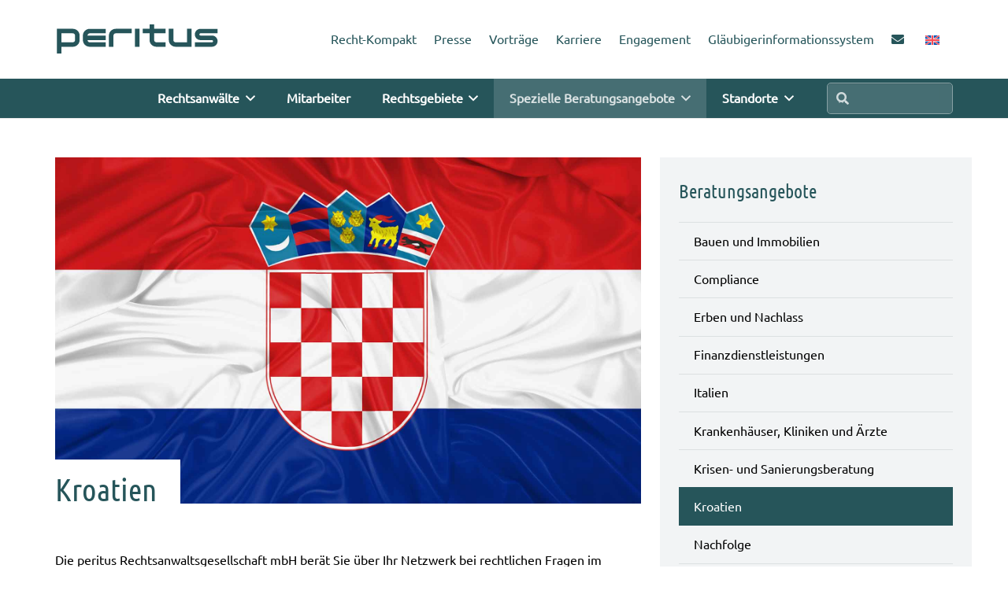

--- FILE ---
content_type: text/html; charset=UTF-8
request_url: https://www.peritus-ra.de/spezielle-beratungsangebote/kroatien/
body_size: 35377
content:
<!DOCTYPE HTML>
<html lang="de-DE">
<head>
	<meta charset="UTF-8">
	<script>!function(e,c){e[c]=e[c]+(e[c]&&" ")+"quform-js"}(document.documentElement,"className");</script><title>Kroatien - peritus Rechtsanwaltsgesellschaft mbH</title>
<meta name='robots' content='max-image-preview:large' />
	<style>img:is([sizes="auto" i], [sizes^="auto," i]) { contain-intrinsic-size: 3000px 1500px }</style>
	<link rel="alternate" hreflang="en" href="https://www.peritus-ra.de/en/special-consultation-services/croatia/" />
<link rel="alternate" hreflang="de" href="https://www.peritus-ra.de/spezielle-beratungsangebote/kroatien/" />
<link rel="alternate" hreflang="x-default" href="https://www.peritus-ra.de/spezielle-beratungsangebote/kroatien/" />
<link rel='dns-prefetch' href='//www.peritus-ra.de' />
<link rel="alternate" type="application/rss+xml" title="peritus Rechtsanwaltsgesellschaft mbH &raquo; Feed" href="https://www.peritus-ra.de/feed/" />
<link rel="alternate" type="application/rss+xml" title="peritus Rechtsanwaltsgesellschaft mbH &raquo; Kommentar-Feed" href="https://www.peritus-ra.de/comments/feed/" />
<meta name="viewport" content="width=device-width, initial-scale=1">
<meta name="theme-color" content="#1e4449">
<meta property="og:locale:alternate" content="en_US">
<link rel="preload" href="https://www.peritus-ra.de/wp-content/uploads/2023/09/Ubuntu-Bold.woff" as="font" type="font/woff" crossorigin><link rel="preload" href="https://www.peritus-ra.de/wp-content/uploads/2023/09/Ubuntu-Regular-1.woff" as="font" type="font/woff" crossorigin><link rel="preload" href="https://www.peritus-ra.de/wp-content/uploads/2023/09/UbuntuCondensed-Regular.woff" as="font" type="font/woff" crossorigin><script>
window._wpemojiSettings = {"baseUrl":"https:\/\/s.w.org\/images\/core\/emoji\/16.0.1\/72x72\/","ext":".png","svgUrl":"https:\/\/s.w.org\/images\/core\/emoji\/16.0.1\/svg\/","svgExt":".svg","source":{"concatemoji":"https:\/\/www.peritus-ra.de\/wp-includes\/js\/wp-emoji-release.min.js?ver=6.8.3"}};
/*! This file is auto-generated */
!function(s,n){var o,i,e;function c(e){try{var t={supportTests:e,timestamp:(new Date).valueOf()};sessionStorage.setItem(o,JSON.stringify(t))}catch(e){}}function p(e,t,n){e.clearRect(0,0,e.canvas.width,e.canvas.height),e.fillText(t,0,0);var t=new Uint32Array(e.getImageData(0,0,e.canvas.width,e.canvas.height).data),a=(e.clearRect(0,0,e.canvas.width,e.canvas.height),e.fillText(n,0,0),new Uint32Array(e.getImageData(0,0,e.canvas.width,e.canvas.height).data));return t.every(function(e,t){return e===a[t]})}function u(e,t){e.clearRect(0,0,e.canvas.width,e.canvas.height),e.fillText(t,0,0);for(var n=e.getImageData(16,16,1,1),a=0;a<n.data.length;a++)if(0!==n.data[a])return!1;return!0}function f(e,t,n,a){switch(t){case"flag":return n(e,"\ud83c\udff3\ufe0f\u200d\u26a7\ufe0f","\ud83c\udff3\ufe0f\u200b\u26a7\ufe0f")?!1:!n(e,"\ud83c\udde8\ud83c\uddf6","\ud83c\udde8\u200b\ud83c\uddf6")&&!n(e,"\ud83c\udff4\udb40\udc67\udb40\udc62\udb40\udc65\udb40\udc6e\udb40\udc67\udb40\udc7f","\ud83c\udff4\u200b\udb40\udc67\u200b\udb40\udc62\u200b\udb40\udc65\u200b\udb40\udc6e\u200b\udb40\udc67\u200b\udb40\udc7f");case"emoji":return!a(e,"\ud83e\udedf")}return!1}function g(e,t,n,a){var r="undefined"!=typeof WorkerGlobalScope&&self instanceof WorkerGlobalScope?new OffscreenCanvas(300,150):s.createElement("canvas"),o=r.getContext("2d",{willReadFrequently:!0}),i=(o.textBaseline="top",o.font="600 32px Arial",{});return e.forEach(function(e){i[e]=t(o,e,n,a)}),i}function t(e){var t=s.createElement("script");t.src=e,t.defer=!0,s.head.appendChild(t)}"undefined"!=typeof Promise&&(o="wpEmojiSettingsSupports",i=["flag","emoji"],n.supports={everything:!0,everythingExceptFlag:!0},e=new Promise(function(e){s.addEventListener("DOMContentLoaded",e,{once:!0})}),new Promise(function(t){var n=function(){try{var e=JSON.parse(sessionStorage.getItem(o));if("object"==typeof e&&"number"==typeof e.timestamp&&(new Date).valueOf()<e.timestamp+604800&&"object"==typeof e.supportTests)return e.supportTests}catch(e){}return null}();if(!n){if("undefined"!=typeof Worker&&"undefined"!=typeof OffscreenCanvas&&"undefined"!=typeof URL&&URL.createObjectURL&&"undefined"!=typeof Blob)try{var e="postMessage("+g.toString()+"("+[JSON.stringify(i),f.toString(),p.toString(),u.toString()].join(",")+"));",a=new Blob([e],{type:"text/javascript"}),r=new Worker(URL.createObjectURL(a),{name:"wpTestEmojiSupports"});return void(r.onmessage=function(e){c(n=e.data),r.terminate(),t(n)})}catch(e){}c(n=g(i,f,p,u))}t(n)}).then(function(e){for(var t in e)n.supports[t]=e[t],n.supports.everything=n.supports.everything&&n.supports[t],"flag"!==t&&(n.supports.everythingExceptFlag=n.supports.everythingExceptFlag&&n.supports[t]);n.supports.everythingExceptFlag=n.supports.everythingExceptFlag&&!n.supports.flag,n.DOMReady=!1,n.readyCallback=function(){n.DOMReady=!0}}).then(function(){return e}).then(function(){var e;n.supports.everything||(n.readyCallback(),(e=n.source||{}).concatemoji?t(e.concatemoji):e.wpemoji&&e.twemoji&&(t(e.twemoji),t(e.wpemoji)))}))}((window,document),window._wpemojiSettings);
</script>
<style id='wp-emoji-styles-inline-css'>

	img.wp-smiley, img.emoji {
		display: inline !important;
		border: none !important;
		box-shadow: none !important;
		height: 1em !important;
		width: 1em !important;
		margin: 0 0.07em !important;
		vertical-align: -0.1em !important;
		background: none !important;
		padding: 0 !important;
	}
</style>
<link rel='stylesheet' id='image-hover-effects-css-css' href='https://www.peritus-ra.de/wp-content/plugins/mega-addons-for-visual-composer/css/ihover.css?ver=6.8.3' media='all' />
<link rel='stylesheet' id='style-css-css' href='https://www.peritus-ra.de/wp-content/plugins/mega-addons-for-visual-composer/css/style.css?ver=6.8.3' media='all' />
<link rel='stylesheet' id='font-awesome-latest-css' href='https://www.peritus-ra.de/wp-content/plugins/mega-addons-for-visual-composer/css/font-awesome/css/all.css?ver=6.8.3' media='all' />
<link rel='stylesheet' id='quform-css' href='https://www.peritus-ra.de/wp-content/plugins/quform/cache/quform.css?ver=1751294608' media='all' />
<link rel='stylesheet' id='borlabs-cookie-css' href='https://www.peritus-ra.de/wp-content/cache/borlabs-cookie/borlabs-cookie_1_de.css?ver=2.3.6-31' media='all' />
<style id='wp-typography-custom-inline-css'>
sub, sup{font-size: 75%;line-height: 100%}sup{vertical-align: 60%}sub{vertical-align: -10%}.amp{font-family: Baskerville, "Goudy Old Style", Palatino, "Book Antiqua", "Warnock Pro", serif;font-size: 1.1em;font-style: italic;font-weight: normal;line-height: 1em}.caps{font-size: 90%}.dquo{margin-left: -0.4em}.quo{margin-left: -0.2em}.pull-single{margin-left: -0.15em}.push-single{margin-right: 0.15em}.pull-double{margin-left: -0.38em}.push-double{margin-right: 0.38em}
</style>
<style id='wp-typography-safari-font-workaround-inline-css'>
body {-webkit-font-feature-settings: "liga";font-feature-settings: "liga";-ms-font-feature-settings: normal;}
</style>
<link rel='stylesheet' id='us-style-css' href='https://www.peritus-ra.de/wp-content/themes/Impreza/css/style.min.css?ver=8.41' media='all' />
<link rel='stylesheet' id='theme-style-css' href='https://www.peritus-ra.de/wp-content/themes/Impreza-child/style.css?ver=8.41' media='all' />
<script id="wpml-cookie-js-extra">
var wpml_cookies = {"wp-wpml_current_language":{"value":"de","expires":1,"path":"\/"}};
var wpml_cookies = {"wp-wpml_current_language":{"value":"de","expires":1,"path":"\/"}};
</script>
<script src="https://www.peritus-ra.de/wp-content/plugins/sitepress-multilingual-cms/res/js/cookies/language-cookie.js?ver=486900" id="wpml-cookie-js" defer data-wp-strategy="defer"></script>
<script src="https://www.peritus-ra.de/wp-includes/js/jquery/jquery.min.js?ver=3.7.1" id="jquery-core-js"></script>
<script src="https://www.peritus-ra.de/wp-includes/js/jquery/jquery-migrate.min.js?ver=3.4.1" id="jquery-migrate-js"></script>
<script></script><link rel="https://api.w.org/" href="https://www.peritus-ra.de/wp-json/" /><link rel="alternate" title="JSON" type="application/json" href="https://www.peritus-ra.de/wp-json/wp/v2/pages/3310" /><link rel="EditURI" type="application/rsd+xml" title="RSD" href="https://www.peritus-ra.de/xmlrpc.php?rsd" />
<meta name="generator" content="WordPress 6.8.3" />
<link rel="canonical" href="https://www.peritus-ra.de/spezielle-beratungsangebote/kroatien/" />
<link rel='shortlink' href='https://www.peritus-ra.de/?p=3310' />
<link rel="alternate" title="oEmbed (JSON)" type="application/json+oembed" href="https://www.peritus-ra.de/wp-json/oembed/1.0/embed?url=https%3A%2F%2Fwww.peritus-ra.de%2Fspezielle-beratungsangebote%2Fkroatien%2F" />
<link rel="alternate" title="oEmbed (XML)" type="text/xml+oembed" href="https://www.peritus-ra.de/wp-json/oembed/1.0/embed?url=https%3A%2F%2Fwww.peritus-ra.de%2Fspezielle-beratungsangebote%2Fkroatien%2F&#038;format=xml" />
<meta name="generator" content="WPML ver:4.8.6 stt:1,3;" />
		<script id="us_add_no_touch">
			if ( ! /Android|webOS|iPhone|iPad|iPod|BlackBerry|IEMobile|Opera Mini/i.test( navigator.userAgent ) ) {
				document.documentElement.classList.add( "no-touch" );
			}
		</script>
				<script id="us_color_scheme_switch_class">
			if ( document.cookie.includes( "us_color_scheme_switch_is_on=true" ) ) {
				document.documentElement.classList.add( "us-color-scheme-on" );
			}
		</script>
		<meta name="generator" content="Powered by WPBakery Page Builder - drag and drop page builder for WordPress."/>
<link rel="icon" href="https://www.peritus-ra.de/wp-content/uploads/2023/09/fav-icon.svg" sizes="32x32" />
<link rel="icon" href="https://www.peritus-ra.de/wp-content/uploads/2023/09/fav-icon.svg" sizes="192x192" />
<link rel="apple-touch-icon" href="https://www.peritus-ra.de/wp-content/uploads/2023/09/fav-icon.svg" />
<meta name="msapplication-TileImage" content="https://www.peritus-ra.de/wp-content/uploads/2023/09/fav-icon.svg" />
		<style id="wp-custom-css">
			.ab-xmas img {
    transform: rotate(-3deg);      /* leichter Winkel */
    box-shadow: 0 8px 18px rgba(0, 0, 0, 0.35); /* zarter Schatten */
    transition: transform 0.3s ease;
}

.ab-xmas img:hover {
    transform: rotate(-3deg);      
}


p, h1, h2, h3, h4, h5, h6 {margin-bottom:14px !important;}


/*QU-Form-Button*/
.quform-3 .quform-button-submit button, .quform-3 .quform-element-submit.quform-button-style-theme .quform-button-submit button
{border: none;
box-shadow: none !important;
border-radius: 0.3rem;	
}


.quform input[type="checkbox"], .quform input[type="radio"] {
  vertical-align: middle;
  width: 20px;
  height: 20px;
  -webkit-box-shadow: none !important;
  box-shadow: none !important;
  margin: 0;
  border: 3px solid #333 !important;
	background-color:#fff;
	border-radius: 0.0rem;	

}


Element {
}
.quform-theme-simple .quform-description {
  color: #333;

  margin-top: 12px;

}

#page-content p a {
  text-decoration:underline dotted;
	font-weight:bold;
}

.ab-nowrap-button {
    white-space: nowrap;
    overflow: hidden;
    text-overflow: ellipsis; 
}

.ab-bild-rahmen {
  border: 4px solid #ffffff !important;
  box-shadow: 0 0 2px 2px rgba(0,0,0,0.15) !important;
}


.l-section.height_large {
  padding-top: 0rem;
  padding-bottom: 6rem;
}


.bubble {
    position: relative;
    background: var(--color-alt-content-bg);
    color: #FFFFFF;
    text-align: center;
    width: auto;
    height: auto;
    border-radius: 0px;
    padding: 17px;
}
.bubble:after {
    content: '';
    position: absolute;
    display: block;
    width: 0;
    z-index: 1;
    border-style: solid;
    border-color: transparent  var(--color-alt-content-bg);
		
    border-width: 8px 15px 8px 0;
    top: 20%;
    left: -11px;
    margin-top: 0px;
}





.w-iconbox.iconpos_left.no_text .w-iconbox-title {
	margin-top: 11px;
margin-left: -10px;}


.w-filter-item[data-ui_type="dropdown"] .w-filter-item-values > select {
  font-weight: 400;
  letter-spacing: 0em;
  border-radius: 0.0rem;
  background: var(--color-alt-content-bg);
  border-color: var(--color-content-border);
  color: var(--color-content-text);
  box-shadow: 0px 1px 0px 0px rgba(0,0,0,0.08) inset;
  border: 1px solid var(--color-header-middle-text-hover);
}




/*.l-section.width_full {
  padding-left: 3px;
  padding-right: 3px;
}*/

.l-header.bg_transparent:not(.sticky) .l-subheader.at_middle {
  background: rgba(0,0,0,0.5) !important;
}

.l-header.bg_transparent:not(.sticky) .l-subheader.at_bottom {
background: rgba(0,0,0,0.5) !important;
}

.w-filter-item-value {
  font-size: 0.9em;
  line-height: 1.2;
  margin-bottom: 10px;
}

.lcp_catlist li
{
	background: #ffffff !important;
  padding: 22px 22px 22px 22px !important;
  border: 1px dotted var(--color-content-text) !important;
	list-style:none;
	 padding: 0;
	margin-left:-13px !important;

}
 
.lcp_catlist li:hover {
  background: rgba(242,242,242,0.70) !important;	
}

td, th {
  vertical-align: top;
  padding: 2.5rem 1rem;
  border-bottom: 1px dotted;
    border-bottom-color: currentcolor;
	border-color: #aaa;}

 ul li {
  padding: 0;
  margin-bottom: 9px;
	
}

ul {margin-bottom:30px;
		margin-left:15px}




.ab_vorlage .l-subheader, .ab_vorlage .l-section
{padding-left:0px !important;
padding-right:20px !important;
} 

.ab-trenner {padding-top:20px;}
.mmimg {
  width: auto;
  height: 40px;
border-radius: 50%;
  overflow: hidden;
  position: relative;
  display: flex;
  flex-direction: column;
  align-items: center;
	float:left;
	margin-right:12px;

}

.mmimg img {
  width: 100%;
  height: 100%;
  object-fit: cover;
}
	
	.w-nav.type_desktop .w-nav-anchor:not(.level_1) {
  line-height: 2.3em;
  padding: 0.6em 20px;
  white-space: nowrap;
  transition: none;
}


.ab_radio input:not([type="submit"]) {
 
  box-shadow: none;
	border: solid #aaa 2px !important;}

input[type="radio"] {
  border-radius: 50% !important;
}

input[type="radio"] {
  font-size: .75em;
  text-align: center;
  margin-top: .2em;
  margin-right: .5em;
  line-height: 1.5em;
  height: 1.1em;
	width: 1.1em;}

.widgettitle {
 
  margin-bottom: 1em !important;
}

/*iPhone Portrait********/
/*==smartphone hochkant=============================================================*/
/* Smartphones in portrait mode (0-479px) */
@media only screen and ( max-width: 479px ) {
	
.w-post-elm.post_title {
  padding: 0;
  margin-left: -5px;
}

.g-cols.via_flex.type_default > div > .vc_column-inner {
  padding-left: 26px !important;
  padding-right: 26px !important;
}
	
	select {

  font-size: 15px;
 
}


}		</style>
		<noscript><style> .wpb_animate_when_almost_visible { opacity: 1; }</style></noscript>		<style id="us-icon-fonts">@font-face{font-display:swap;font-style:normal;font-family:"fontawesome";font-weight:900;src:url("https://www.peritus-ra.de/wp-content/themes/Impreza/fonts/fa-solid-900.woff2?ver=8.41") format("woff2")}.fas{font-family:"fontawesome";font-weight:900}@font-face{font-display:swap;font-style:normal;font-family:"fontawesome";font-weight:400;src:url("https://www.peritus-ra.de/wp-content/themes/Impreza/fonts/fa-regular-400.woff2?ver=8.41") format("woff2")}.far{font-family:"fontawesome";font-weight:400}@font-face{font-display:swap;font-style:normal;font-family:"fontawesome";font-weight:300;src:url("https://www.peritus-ra.de/wp-content/themes/Impreza/fonts/fa-light-300.woff2?ver=8.41") format("woff2")}.fal{font-family:"fontawesome";font-weight:300}@font-face{font-display:swap;font-style:normal;font-family:"Font Awesome 5 Duotone";font-weight:900;src:url("https://www.peritus-ra.de/wp-content/themes/Impreza/fonts/fa-duotone-900.woff2?ver=8.41") format("woff2")}.fad{font-family:"Font Awesome 5 Duotone";font-weight:900}.fad{position:relative}.fad:before{position:absolute}.fad:after{opacity:0.4}@font-face{font-display:swap;font-style:normal;font-family:"Font Awesome 5 Brands";font-weight:400;src:url("https://www.peritus-ra.de/wp-content/themes/Impreza/fonts/fa-brands-400.woff2?ver=8.41") format("woff2")}.fab{font-family:"Font Awesome 5 Brands";font-weight:400}@font-face{font-display:block;font-style:normal;font-family:"Material Icons";font-weight:400;src:url("https://www.peritus-ra.de/wp-content/themes/Impreza/fonts/material-icons.woff2?ver=8.41") format("woff2")}.material-icons{font-family:"Material Icons";font-weight:400}</style>
				<style id="us-theme-options-css">:root{--color-header-middle-bg:#26555a;--color-header-middle-bg-grad:#26555a;--color-header-middle-text:#ffffff;--color-header-middle-text-hover:#26555a;--color-header-transparent-bg:transparent;--color-header-transparent-bg-grad:transparent;--color-header-transparent-text:#ffffff;--color-header-transparent-text-hover:#26555a;--color-chrome-toolbar:#1e4449;--color-header-top-bg:#507f85;--color-header-top-bg-grad:#507f85;--color-header-top-text:#b88223;--color-header-top-text-hover:#000000;--color-header-top-transparent-bg:rgba(0,0,0,0.2);--color-header-top-transparent-bg-grad:rgba(0,0,0,0.2);--color-header-top-transparent-text:rgba(255,255,255,0.66);--color-header-top-transparent-text-hover:#ffffff;--color-content-bg:#ffffff;--color-content-bg-grad:#ffffff;--color-content-bg-alt:#ffffff;--color-content-bg-alt-grad:#ffffff;--color-content-border:#dce0e1;--color-content-heading:#000000;--color-content-heading-grad:#000000;--color-content-text:#000000;--color-content-link:#b88223;--color-content-link-hover:#26555a;--color-content-primary:#26555a;--color-content-primary-grad:#26555a;--color-content-secondary:#3b3d40;--color-content-secondary-grad:#3b3d40;--color-content-faded:#9da6a8;--color-content-overlay:#10292e;--color-content-overlay-grad:#10292e;--color-alt-content-bg:#f2f4f5;--color-alt-content-bg-grad:#f2f4f5;--color-alt-content-border:#dce0e1;--color-alt-content-heading:#ffffff;--color-alt-content-heading-grad:#ffffff;--color-alt-content-text:#ffffff;--color-alt-content-link:#d4a450;--color-alt-content-link-hover:#b88223;--color-alt-content-primary:#8d99a1;--color-alt-content-primary-grad:#8d99a1;--color-alt-content-secondary:#3b3d40;--color-alt-content-secondary-grad:#3b3d40;--color-alt-content-faded:#9da6a8;--color-alt-content-overlay:#25303f;--color-alt-content-overlay-grad:#25303f;--color-footer-bg:#27282a;--color-footer-bg-grad:#27282a;--color-footer-bg-alt:#323336;--color-footer-bg-alt-grad:#323336;--color-footer-border:#3b3d40;--color-footer-text:rgba(255,255,255,0.70);--color-footer-link:#ffffff;--color-footer-link-hover:rgba(255,255,255,0.60);--color-subfooter-bg:#000000;--color-subfooter-bg-grad:#000000;--color-subfooter-bg-alt:#1e1e1f;--color-subfooter-bg-alt-grad:#1e1e1f;--color-subfooter-border:#3b3d40;--color-subfooter-heading:#8d99a1;--color-subfooter-heading-grad:#8d99a1;--color-subfooter-text:#666d70;--color-subfooter-link:#ffffff;--color-subfooter-link-hover:rgba(255,255,255,0.60);--color-content-primary-faded:rgba(38,85,90,0.15);--box-shadow:0 5px 15px rgba(0,0,0,.15);--box-shadow-up:0 -5px 15px rgba(0,0,0,.15);--site-canvas-width:1300px;--site-content-width:1140px;--site-sidebar-width:27.85%;--text-block-margin-bottom:12px;--focus-outline-width:2px}@font-face{font-display:swap;font-style:normal;font-family:"UBUNTU REG BOLD";font-weight:700;src:url(/wp-content/uploads/2023/09/Ubuntu-Bold.woff) format("woff")}@font-face{font-display:swap;font-style:normal;font-family:"UBUNTU REG";font-weight:400;src:url(/wp-content/uploads/2023/09/Ubuntu-Regular-1.woff) format("woff")}@font-face{font-display:swap;font-style:normal;font-family:"UBUNTU BOLD COND";font-weight:700;src:url(/wp-content/uploads/2023/09/UbuntuCondensed-Regular.woff) format("woff")}:root{--font-family:"UBUNTU REG";--font-size:16px;--line-height:28px;--font-weight:400;--bold-font-weight:700;--h1-font-family:"UBUNTU BOLD COND";--h1-font-size:40px;--h1-line-height:1.20;--h1-font-weight:700;--h1-bold-font-weight:700;--h1-text-transform:none;--h1-font-style:normal;--h1-letter-spacing:0em;--h1-margin-bottom:0.9rem;--h1-color:var(--color-header-middle-text-hover);--h2-font-family:var(--h1-font-family);--h2-font-size:29px;--h2-line-height:1.20;--h2-font-weight:400;--h2-bold-font-weight:var(--h1-bold-font-weight);--h2-text-transform:var(--h1-text-transform);--h2-font-style:var(--h1-font-style);--h2-letter-spacing:0em;--h2-margin-bottom:1.5rem;--h2-color:var(--color-header-middle-bg);--h3-font-family:var(--h1-font-family);--h3-font-size:26px;--h3-line-height:1.20;--h3-font-weight:400;--h3-bold-font-weight:var(--h1-bold-font-weight);--h3-text-transform:var(--h1-text-transform);--h3-font-style:var(--h1-font-style);--h3-letter-spacing:0em;--h3-margin-bottom:1.5rem;--h4-font-family:var(--h1-font-family);--h4-font-size:24px;--h4-line-height:1.20;--h4-font-weight:400;--h4-bold-font-weight:var(--h1-bold-font-weight);--h4-text-transform:var(--h1-text-transform);--h4-font-style:var(--h1-font-style);--h4-letter-spacing:0em;--h4-margin-bottom:0.2em;--h5-font-family:var(--h1-font-family);--h5-font-size:20px;--h5-line-height:1.20;--h5-font-weight:400;--h5-bold-font-weight:var(--h1-bold-font-weight);--h5-text-transform:var(--h1-text-transform);--h5-font-style:var(--h1-font-style);--h5-letter-spacing:0em;--h5-margin-bottom:1.5rem;--h6-font-family:var(--h1-font-family);--h6-font-size:18px;--h6-line-height:1.20;--h6-font-weight:300;--h6-bold-font-weight:var(--h1-bold-font-weight);--h6-text-transform:var(--h1-text-transform);--h6-font-style:var(--h1-font-style);--h6-letter-spacing:0em;--h6-margin-bottom:1.5rem}@media (max-width:600px){:root{--font-size:20px;--line-height:27px;--h1-font-size:33px;--h2-font-size:25px;--h3-font-size:23px;--h4-font-size:21px}}h1{font-family:var(--h1-font-family,inherit);font-weight:var(--h1-font-weight,inherit);font-size:var(--h1-font-size,inherit);font-style:var(--h1-font-style,inherit);line-height:var(--h1-line-height,1.4);letter-spacing:var(--h1-letter-spacing,inherit);text-transform:var(--h1-text-transform,inherit);margin-bottom:var(--h1-margin-bottom,1.5rem)}h1>strong{font-weight:var(--h1-bold-font-weight,bold)}h1{color:var(--h1-color,inherit)}h2{font-family:var(--h2-font-family,inherit);font-weight:var(--h2-font-weight,inherit);font-size:var(--h2-font-size,inherit);font-style:var(--h2-font-style,inherit);line-height:var(--h2-line-height,1.4);letter-spacing:var(--h2-letter-spacing,inherit);text-transform:var(--h2-text-transform,inherit);margin-bottom:var(--h2-margin-bottom,1.5rem)}h2>strong{font-weight:var(--h2-bold-font-weight,bold)}h2{color:var(--h2-color,inherit)}h3{font-family:var(--h3-font-family,inherit);font-weight:var(--h3-font-weight,inherit);font-size:var(--h3-font-size,inherit);font-style:var(--h3-font-style,inherit);line-height:var(--h3-line-height,1.4);letter-spacing:var(--h3-letter-spacing,inherit);text-transform:var(--h3-text-transform,inherit);margin-bottom:var(--h3-margin-bottom,1.5rem)}h3>strong{font-weight:var(--h3-bold-font-weight,bold)}h4{font-family:var(--h4-font-family,inherit);font-weight:var(--h4-font-weight,inherit);font-size:var(--h4-font-size,inherit);font-style:var(--h4-font-style,inherit);line-height:var(--h4-line-height,1.4);letter-spacing:var(--h4-letter-spacing,inherit);text-transform:var(--h4-text-transform,inherit);margin-bottom:var(--h4-margin-bottom,1.5rem)}h4>strong{font-weight:var(--h4-bold-font-weight,bold)}h5{font-family:var(--h5-font-family,inherit);font-weight:var(--h5-font-weight,inherit);font-size:var(--h5-font-size,inherit);font-style:var(--h5-font-style,inherit);line-height:var(--h5-line-height,1.4);letter-spacing:var(--h5-letter-spacing,inherit);text-transform:var(--h5-text-transform,inherit);margin-bottom:var(--h5-margin-bottom,1.5rem)}h5>strong{font-weight:var(--h5-bold-font-weight,bold)}h6{font-family:var(--h6-font-family,inherit);font-weight:var(--h6-font-weight,inherit);font-size:var(--h6-font-size,inherit);font-style:var(--h6-font-style,inherit);line-height:var(--h6-line-height,1.4);letter-spacing:var(--h6-letter-spacing,inherit);text-transform:var(--h6-text-transform,inherit);margin-bottom:var(--h6-margin-bottom,1.5rem)}h6>strong{font-weight:var(--h6-bold-font-weight,bold)}body{background:#ffffff}@media (max-width:1220px){.l-main .aligncenter{max-width:calc(100vw - 5rem)}}@media (min-width:1281px){body.usb_preview .hide_on_default{opacity:0.25!important}.vc_hidden-lg,body:not(.usb_preview) .hide_on_default{display:none!important}.default_align_left{text-align:left;justify-content:flex-start}.default_align_right{text-align:right;justify-content:flex-end}.default_align_center{text-align:center;justify-content:center}.w-hwrapper.default_align_center>*{margin-left:calc( var(--hwrapper-gap,1.2rem) / 2 );margin-right:calc( var(--hwrapper-gap,1.2rem) / 2 )}.default_align_justify{justify-content:space-between}.w-hwrapper>.default_align_justify,.default_align_justify>.w-btn{width:100%}*:not(.w-hwrapper:not(.wrap))>.w-btn-wrapper:not([class*="default_align_none"]):not(.align_none){display:block;margin-inline-end:0}}@media (min-width:1025px) and (max-width:1280px){body.usb_preview .hide_on_laptops{opacity:0.25!important}.vc_hidden-md,body:not(.usb_preview) .hide_on_laptops{display:none!important}.laptops_align_left{text-align:left;justify-content:flex-start}.laptops_align_right{text-align:right;justify-content:flex-end}.laptops_align_center{text-align:center;justify-content:center}.w-hwrapper.laptops_align_center>*{margin-left:calc( var(--hwrapper-gap,1.2rem) / 2 );margin-right:calc( var(--hwrapper-gap,1.2rem) / 2 )}.laptops_align_justify{justify-content:space-between}.w-hwrapper>.laptops_align_justify,.laptops_align_justify>.w-btn{width:100%}*:not(.w-hwrapper:not(.wrap))>.w-btn-wrapper:not([class*="laptops_align_none"]):not(.align_none){display:block;margin-inline-end:0}.g-cols.via_grid[style*="--laptops-columns-gap"]{gap:var(--laptops-columns-gap,3rem)}}@media (min-width:601px) and (max-width:1024px){body.usb_preview .hide_on_tablets{opacity:0.25!important}.vc_hidden-sm,body:not(.usb_preview) .hide_on_tablets{display:none!important}.tablets_align_left{text-align:left;justify-content:flex-start}.tablets_align_right{text-align:right;justify-content:flex-end}.tablets_align_center{text-align:center;justify-content:center}.w-hwrapper.tablets_align_center>*{margin-left:calc( var(--hwrapper-gap,1.2rem) / 2 );margin-right:calc( var(--hwrapper-gap,1.2rem) / 2 )}.tablets_align_justify{justify-content:space-between}.w-hwrapper>.tablets_align_justify,.tablets_align_justify>.w-btn{width:100%}*:not(.w-hwrapper:not(.wrap))>.w-btn-wrapper:not([class*="tablets_align_none"]):not(.align_none){display:block;margin-inline-end:0}.g-cols.via_grid[style*="--tablets-columns-gap"]{gap:var(--tablets-columns-gap,3rem)}}@media (max-width:600px){body.usb_preview .hide_on_mobiles{opacity:0.25!important}.vc_hidden-xs,body:not(.usb_preview) .hide_on_mobiles{display:none!important}.mobiles_align_left{text-align:left;justify-content:flex-start}.mobiles_align_right{text-align:right;justify-content:flex-end}.mobiles_align_center{text-align:center;justify-content:center}.w-hwrapper.mobiles_align_center>*{margin-left:calc( var(--hwrapper-gap,1.2rem) / 2 );margin-right:calc( var(--hwrapper-gap,1.2rem) / 2 )}.mobiles_align_justify{justify-content:space-between}.w-hwrapper>.mobiles_align_justify,.mobiles_align_justify>.w-btn{width:100%}.w-hwrapper.stack_on_mobiles{display:block}.w-hwrapper.stack_on_mobiles>:not(script){display:block;margin:0 0 var(--hwrapper-gap,1.2rem)}.w-hwrapper.stack_on_mobiles>:last-child{margin-bottom:0}*:not(.w-hwrapper:not(.wrap))>.w-btn-wrapper:not([class*="mobiles_align_none"]):not(.align_none){display:block;margin-inline-end:0}.g-cols.via_grid[style*="--mobiles-columns-gap"]{gap:var(--mobiles-columns-gap,1.5rem)}}@media (max-width:600px){.g-cols.type_default>div[class*="vc_col-xs-"]{margin-top:1rem;margin-bottom:1rem}.g-cols>div:not([class*="vc_col-xs-"]){width:100%;margin:0 0 1.5rem}.g-cols.reversed>div:last-of-type{order:-1}.g-cols.type_boxes>div,.g-cols.reversed>div:first-child,.g-cols:not(.reversed)>div:last-child,.g-cols>div.has_bg_color{margin-bottom:0}.vc_col-xs-1{width:8.3333%}.vc_col-xs-2{width:16.6666%}.vc_col-xs-1\/5{width:20%}.vc_col-xs-3{width:25%}.vc_col-xs-4{width:33.3333%}.vc_col-xs-2\/5{width:40%}.vc_col-xs-5{width:41.6666%}.vc_col-xs-6{width:50%}.vc_col-xs-7{width:58.3333%}.vc_col-xs-3\/5{width:60%}.vc_col-xs-8{width:66.6666%}.vc_col-xs-9{width:75%}.vc_col-xs-4\/5{width:80%}.vc_col-xs-10{width:83.3333%}.vc_col-xs-11{width:91.6666%}.vc_col-xs-12{width:100%}.vc_col-xs-offset-0{margin-left:0}.vc_col-xs-offset-1{margin-left:8.3333%}.vc_col-xs-offset-2{margin-left:16.6666%}.vc_col-xs-offset-1\/5{margin-left:20%}.vc_col-xs-offset-3{margin-left:25%}.vc_col-xs-offset-4{margin-left:33.3333%}.vc_col-xs-offset-2\/5{margin-left:40%}.vc_col-xs-offset-5{margin-left:41.6666%}.vc_col-xs-offset-6{margin-left:50%}.vc_col-xs-offset-7{margin-left:58.3333%}.vc_col-xs-offset-3\/5{margin-left:60%}.vc_col-xs-offset-8{margin-left:66.6666%}.vc_col-xs-offset-9{margin-left:75%}.vc_col-xs-offset-4\/5{margin-left:80%}.vc_col-xs-offset-10{margin-left:83.3333%}.vc_col-xs-offset-11{margin-left:91.6666%}.vc_col-xs-offset-12{margin-left:100%}}@media (min-width:601px){.vc_col-sm-1{width:8.3333%}.vc_col-sm-2{width:16.6666%}.vc_col-sm-1\/5{width:20%}.vc_col-sm-3{width:25%}.vc_col-sm-4{width:33.3333%}.vc_col-sm-2\/5{width:40%}.vc_col-sm-5{width:41.6666%}.vc_col-sm-6{width:50%}.vc_col-sm-7{width:58.3333%}.vc_col-sm-3\/5{width:60%}.vc_col-sm-8{width:66.6666%}.vc_col-sm-9{width:75%}.vc_col-sm-4\/5{width:80%}.vc_col-sm-10{width:83.3333%}.vc_col-sm-11{width:91.6666%}.vc_col-sm-12{width:100%}.vc_col-sm-offset-0{margin-left:0}.vc_col-sm-offset-1{margin-left:8.3333%}.vc_col-sm-offset-2{margin-left:16.6666%}.vc_col-sm-offset-1\/5{margin-left:20%}.vc_col-sm-offset-3{margin-left:25%}.vc_col-sm-offset-4{margin-left:33.3333%}.vc_col-sm-offset-2\/5{margin-left:40%}.vc_col-sm-offset-5{margin-left:41.6666%}.vc_col-sm-offset-6{margin-left:50%}.vc_col-sm-offset-7{margin-left:58.3333%}.vc_col-sm-offset-3\/5{margin-left:60%}.vc_col-sm-offset-8{margin-left:66.6666%}.vc_col-sm-offset-9{margin-left:75%}.vc_col-sm-offset-4\/5{margin-left:80%}.vc_col-sm-offset-10{margin-left:83.3333%}.vc_col-sm-offset-11{margin-left:91.6666%}.vc_col-sm-offset-12{margin-left:100%}}@media (min-width:1025px){.vc_col-md-1{width:8.3333%}.vc_col-md-2{width:16.6666%}.vc_col-md-1\/5{width:20%}.vc_col-md-3{width:25%}.vc_col-md-4{width:33.3333%}.vc_col-md-2\/5{width:40%}.vc_col-md-5{width:41.6666%}.vc_col-md-6{width:50%}.vc_col-md-7{width:58.3333%}.vc_col-md-3\/5{width:60%}.vc_col-md-8{width:66.6666%}.vc_col-md-9{width:75%}.vc_col-md-4\/5{width:80%}.vc_col-md-10{width:83.3333%}.vc_col-md-11{width:91.6666%}.vc_col-md-12{width:100%}.vc_col-md-offset-0{margin-left:0}.vc_col-md-offset-1{margin-left:8.3333%}.vc_col-md-offset-2{margin-left:16.6666%}.vc_col-md-offset-1\/5{margin-left:20%}.vc_col-md-offset-3{margin-left:25%}.vc_col-md-offset-4{margin-left:33.3333%}.vc_col-md-offset-2\/5{margin-left:40%}.vc_col-md-offset-5{margin-left:41.6666%}.vc_col-md-offset-6{margin-left:50%}.vc_col-md-offset-7{margin-left:58.3333%}.vc_col-md-offset-3\/5{margin-left:60%}.vc_col-md-offset-8{margin-left:66.6666%}.vc_col-md-offset-9{margin-left:75%}.vc_col-md-offset-4\/5{margin-left:80%}.vc_col-md-offset-10{margin-left:83.3333%}.vc_col-md-offset-11{margin-left:91.6666%}.vc_col-md-offset-12{margin-left:100%}}@media (min-width:1281px){.vc_col-lg-1{width:8.3333%}.vc_col-lg-2{width:16.6666%}.vc_col-lg-1\/5{width:20%}.vc_col-lg-3{width:25%}.vc_col-lg-4{width:33.3333%}.vc_col-lg-2\/5{width:40%}.vc_col-lg-5{width:41.6666%}.vc_col-lg-6{width:50%}.vc_col-lg-7{width:58.3333%}.vc_col-lg-3\/5{width:60%}.vc_col-lg-8{width:66.6666%}.vc_col-lg-9{width:75%}.vc_col-lg-4\/5{width:80%}.vc_col-lg-10{width:83.3333%}.vc_col-lg-11{width:91.6666%}.vc_col-lg-12{width:100%}.vc_col-lg-offset-0{margin-left:0}.vc_col-lg-offset-1{margin-left:8.3333%}.vc_col-lg-offset-2{margin-left:16.6666%}.vc_col-lg-offset-1\/5{margin-left:20%}.vc_col-lg-offset-3{margin-left:25%}.vc_col-lg-offset-4{margin-left:33.3333%}.vc_col-lg-offset-2\/5{margin-left:40%}.vc_col-lg-offset-5{margin-left:41.6666%}.vc_col-lg-offset-6{margin-left:50%}.vc_col-lg-offset-7{margin-left:58.3333%}.vc_col-lg-offset-3\/5{margin-left:60%}.vc_col-lg-offset-8{margin-left:66.6666%}.vc_col-lg-offset-9{margin-left:75%}.vc_col-lg-offset-4\/5{margin-left:80%}.vc_col-lg-offset-10{margin-left:83.3333%}.vc_col-lg-offset-11{margin-left:91.6666%}.vc_col-lg-offset-12{margin-left:100%}}@media (min-width:601px) and (max-width:1024px){.g-cols.via_flex.type_default>div[class*="vc_col-md-"],.g-cols.via_flex.type_default>div[class*="vc_col-lg-"]{margin-top:1rem;margin-bottom:1rem}}@media (min-width:1025px) and (max-width:1280px){.g-cols.via_flex.type_default>div[class*="vc_col-lg-"]{margin-top:1rem;margin-bottom:1rem}}div[class|="vc_col"].stretched{container-type:inline-size}@container (width >= calc(100cqw - 2rem)) and (min-width:calc(880px - 2rem)){.g-cols.via_flex.type_default>div[class|="vc_col"].stretched>.vc_column-inner{margin:-1rem}}@media (max-width:879px){.l-canvas{overflow:hidden}.g-cols.stacking_default.reversed>div:last-of-type{order:-1}.g-cols.stacking_default.via_flex>div:not([class*="vc_col-xs"]){width:100%;margin:0 0 1.5rem}.g-cols.stacking_default.via_grid.mobiles-cols_1{grid-template-columns:100%}.g-cols.stacking_default.via_flex.type_boxes>div,.g-cols.stacking_default.via_flex.reversed>div:first-child,.g-cols.stacking_default.via_flex:not(.reversed)>div:last-child,.g-cols.stacking_default.via_flex>div.has_bg_color{margin-bottom:0}.g-cols.stacking_default.via_flex.type_default>.wpb_column.stretched{margin-left:-1rem;margin-right:-1rem}.g-cols.stacking_default.via_grid.mobiles-cols_1>.wpb_column.stretched,.g-cols.stacking_default.via_flex.type_boxes>.wpb_column.stretched{margin-left:var(--margin-inline-stretch);margin-right:var(--margin-inline-stretch)}.vc_column-inner.type_sticky>.wpb_wrapper,.vc_column_container.type_sticky>.vc_column-inner{top:0!important}}@media (min-width:880px){body:not(.rtl) .l-section.for_sidebar.at_left>div>.l-sidebar,.rtl .l-section.for_sidebar.at_right>div>.l-sidebar{order:-1}.vc_column_container.type_sticky>.vc_column-inner,.vc_column-inner.type_sticky>.wpb_wrapper{position:-webkit-sticky;position:sticky}.l-section.type_sticky{position:-webkit-sticky;position:sticky;top:0;z-index:21;transition:top 0.3s cubic-bezier(.78,.13,.15,.86) 0.1s}.header_hor .l-header.post_fixed.sticky_auto_hide{z-index:22}.admin-bar .l-section.type_sticky{top:32px}.l-section.type_sticky>.l-section-h{transition:padding-top 0.3s}.header_hor .l-header.pos_fixed:not(.down)~.l-main .l-section.type_sticky:not(:first-of-type){top:var(--header-sticky-height)}.admin-bar.header_hor .l-header.pos_fixed:not(.down)~.l-main .l-section.type_sticky:not(:first-of-type){top:calc( var(--header-sticky-height) + 32px )}.header_hor .l-header.pos_fixed.sticky:not(.down)~.l-main .l-section.type_sticky:first-of-type>.l-section-h{padding-top:var(--header-sticky-height)}.header_hor.headerinpos_bottom .l-header.pos_fixed.sticky:not(.down)~.l-main .l-section.type_sticky:first-of-type>.l-section-h{padding-bottom:var(--header-sticky-height)!important}}@media (max-width:600px){.w-form-row.for_submit[style*=btn-size-mobiles] .w-btn{font-size:var(--btn-size-mobiles)!important}}:focus-visible,input[type=checkbox]:focus-visible + i,input[type=checkbox]:focus-visible~.w-color-switch-box,.w-nav-arrow:focus-visible::before,.woocommerce-mini-cart-item:has(:focus-visible),.w-filter-item-value.w-btn:has(:focus-visible){outline-width:var(--focus-outline-width,2px );outline-style:solid;outline-offset:2px;outline-color:var(--color-content-primary)}.w-toplink,.w-header-show{background:rgba(0,0,0,0.3)}.no-touch .w-toplink.active:hover,.no-touch .w-header-show:hover{background:var(--color-content-primary-grad)}button[type=submit]:not(.w-btn),input[type=submit]:not(.w-btn),.us-nav-style_1>*,.navstyle_1>.owl-nav button,.us-btn-style_1{font-family:var(--font-family);font-style:normal;text-transform:none;font-size:16px;line-height:1.2!important;font-weight:700;letter-spacing:0em;padding:0.8em 1.8em;transition-duration:.3s;border-radius:0.3em;transition-timing-function:ease;--btn-height:calc(1.2em + 2 * 0.8em);background:var(--color-content-link);border-color:transparent;border-image:none;color:#ffffff!important;box-shadow:0px 0em 0em 0px rgba(0,0,0,0.2)}button[type=submit]:not(.w-btn):before,input[type=submit]:not(.w-btn),.us-nav-style_1>*:before,.navstyle_1>.owl-nav button:before,.us-btn-style_1:before{border-width:2px}.no-touch button[type=submit]:not(.w-btn):hover,.no-touch input[type=submit]:not(.w-btn):hover,.w-filter-item-value.us-btn-style_1:has(input:checked),.us-nav-style_1>span.current,.no-touch .us-nav-style_1>a:hover,.no-touch .navstyle_1>.owl-nav button:hover,.no-touch .us-btn-style_1:hover{background:var(--color-header-middle-bg);border-color:transparent;border-image:none;color:#ffffff!important;box-shadow:0px 0em 0em 0px rgba(0,0,0,0.2)}.us-nav-style_7>*,.navstyle_7>.owl-nav button,.us-btn-style_7{font-family:var(--font-family);font-style:normal;text-transform:none;font-size:16px;line-height:1.20!important;font-weight:700;letter-spacing:0em;padding:0.8em 1.8em;transition-duration:.3s;border-radius:0.3em;transition-timing-function:ease;--btn-height:calc(1.20em + 2 * 0.8em);background:rgba(0,50,98,0.00);border-color:var(--color-content-link);border-image:none;color:var(--color-content-link)!important;box-shadow:0px 0em 0em 0px rgba(0,0,0,0.2)}.us-nav-style_7>*:before,.navstyle_7>.owl-nav button:before,.us-btn-style_7:before{border-width:3px}.w-filter-item-value.us-btn-style_7:has(input:checked),.us-nav-style_7>span.current,.no-touch .us-nav-style_7>a:hover,.no-touch .navstyle_7>.owl-nav button:hover,.no-touch .us-btn-style_7:hover{background:var(--color-content-link);border-color:transparent;border-image:none;color:#ffffff!important;box-shadow:0px 0em 0em 0px rgba(0,0,0,0.2)}.us-nav-style_8>*,.navstyle_8>.owl-nav button,.us-btn-style_8{font-family:var(--font-family);font-style:normal;text-transform:none;font-size:16px;line-height:1.20!important;font-weight:700;letter-spacing:0em;padding:0.8em 1.8em;transition-duration:.3s;border-radius:0.3em;transition-timing-function:ease;--btn-height:calc(1.20em + 2 * 0.8em);background:rgba(0,50,98,0.00);border-color:#ffffff;border-image:none;color:#ffffff!important;box-shadow:0px 0em 0em 0px rgba(0,0,0,0.2)}.us-nav-style_8>*:before,.navstyle_8>.owl-nav button:before,.us-btn-style_8:before{border-width:2px}.w-filter-item-value.us-btn-style_8:has(input:checked),.us-nav-style_8>span.current,.no-touch .us-nav-style_8>a:hover,.no-touch .navstyle_8>.owl-nav button:hover,.no-touch .us-btn-style_8:hover{background:#ffffff;border-color:transparent;border-image:none;color:var(--color-content-link)!important;box-shadow:0px 0em 0em 0px rgba(0,0,0,0.2)}.us-nav-style_9>*,.navstyle_9>.owl-nav button,.us-btn-style_9{font-family:var(--font-family);font-style:normal;text-transform:none;font-size:15px;line-height:1!important;font-weight:400;letter-spacing:0em;padding:0.5em 1.5em;transition-duration:.3s;border-radius:0.3em;transition-timing-function:ease;--btn-height:calc(1em + 2 * 0.5em);background:rgba(0,50,98,0.00);border-color:#ffffff;border-image:none;color:#ffffff!important;box-shadow:0px 0em 0em 0px rgba(0,0,0,0.2)}.us-nav-style_9>*:before,.navstyle_9>.owl-nav button:before,.us-btn-style_9:before{border-width:2px}.w-filter-item-value.us-btn-style_9:has(input:checked),.us-nav-style_9>span.current,.no-touch .us-nav-style_9>a:hover,.no-touch .navstyle_9>.owl-nav button:hover,.no-touch .us-btn-style_9:hover{background:#ffffff;border-color:transparent;border-image:none;color:var(--color-content-link)!important;box-shadow:0px 0em 0em 0px rgba(0,0,0,0.2)}.us-nav-style_3>*,.navstyle_3>.owl-nav button,.us-btn-style_3{font-family:var(--font-family);font-style:normal;text-transform:none;font-size:12px;line-height:1.16!important;font-weight:600;letter-spacing:0em;padding:0.7em 1.5em;transition-duration:.3s;border-radius:12em;transition-timing-function:ease;--btn-height:calc(1.16em + 2 * 0.7em);background:rgba(38,85,90,0.70);border-color:transparent;border-image:none;color:#ffffff!important;box-shadow:0px 0em 0em 0px rgba(0,0,0,0.2)}.us-nav-style_3>*:before,.navstyle_3>.owl-nav button:before,.us-btn-style_3:before{border-width:0px}.w-filter-item-value.us-btn-style_3:has(input:checked),.us-nav-style_3>span.current,.no-touch .us-nav-style_3>a:hover,.no-touch .navstyle_3>.owl-nav button:hover,.no-touch .us-btn-style_3:hover{background:var(--color-header-top-text-hover);border-color:transparent;border-image:none;color:#ffffff!important;box-shadow:0px 0em 0em 0px rgba(0,0,0,0.2)}.us-nav-style_4>*,.navstyle_4>.owl-nav button,.us-btn-style_4{font-family:var(--font-family);font-style:normal;text-transform:none;font-size:12px;line-height:1.16!important;font-weight:600;letter-spacing:0em;padding:0.7em 1em;transition-duration:.3s;border-radius:12em;transition-timing-function:ease;--btn-height:calc(1.16em + 2 * 0.7em);background:transparent;border-color:var(--color-content-link);border-image:none;color:var(--color-content-link)!important;box-shadow:0px 0em 0em 0px rgba(0,0,0,0.2)}.us-nav-style_4>*:before,.navstyle_4>.owl-nav button:before,.us-btn-style_4:before{border-width:1px}.w-filter-item-value.us-btn-style_4:has(input:checked),.us-nav-style_4>span.current,.no-touch .us-nav-style_4>a:hover,.no-touch .navstyle_4>.owl-nav button:hover,.no-touch .us-btn-style_4:hover{background:linear-gradient(195deg,rgba(57,125,191,0.15),rgba(15,63,107,0.10));border-color:var(--color-content-link);border-image:none;color:var(--color-content-link)!important;box-shadow:0px 0em 0em 0px rgba(0,0,0,0.2)}.us-btn-style_4{overflow:hidden;position:relative;-webkit-transform:translateZ(0)}.us-btn-style_4>*{position:relative;z-index:1}.no-touch .us-btn-style_4:hover{background:transparent}.us-btn-style_4::after{content:"";position:absolute;transition-duration:inherit;transition-timing-function:inherit;top:0;left:0;right:0;bottom:0;opacity:0;border-radius:inherit;transition-property:opacity;background:linear-gradient(195deg,rgba(57,125,191,0.15),rgba(15,63,107,0.10))}.w-filter-item-value.us-btn-style_4:has(input:checked)::after,.no-touch .us-btn-style_4:hover::after{opacity:1}.us-nav-style_5>*,.navstyle_5>.owl-nav button,.us-btn-style_5{font-family:var(--font-family);font-style:normal;text-transform:none;font-size:12px;line-height:1.16!important;font-weight:600;letter-spacing:0em;padding:0.7em 1em;transition-duration:.3s;border-radius:0.3em;transition-timing-function:ease;--btn-height:calc(1.16em + 2 * 0.7em);background:rgba(255,255,255,0.20);border-color:#ffffff;border-image:none;color:#ffffff!important;box-shadow:0px 0em 0em 0px rgba(0,0,0,0.2)}.us-nav-style_5>*:before,.navstyle_5>.owl-nav button:before,.us-btn-style_5:before{border-width:1px}.w-filter-item-value.us-btn-style_5:has(input:checked),.us-nav-style_5>span.current,.no-touch .us-nav-style_5>a:hover,.no-touch .navstyle_5>.owl-nav button:hover,.no-touch .us-btn-style_5:hover{background:rgba(86,143,199,0.70);border-color:#ffffff;border-image:none;color:#ffffff!important;box-shadow:0px 0em 0em 0px rgba(0,0,0,0.2)}.us-nav-style_6>*,.navstyle_6>.owl-nav button,.us-btn-style_6{font-family:var(--font-family);font-style:normal;text-transform:none;font-size:12px;line-height:1.16!important;font-weight:600;letter-spacing:0em;padding:0em 1em;transition-duration:.3s;border-radius:0.3em;transition-timing-function:ease;--btn-height:calc(1.16em + 2 * 0em);background:transparent;border-color:#ffffff;border-image:none;color:#ffffff!important;box-shadow:0px 0em 0em 0px rgba(0,0,0,0.2)}.us-nav-style_6>*:before,.navstyle_6>.owl-nav button:before,.us-btn-style_6:before{border-width:0px}.w-filter-item-value.us-btn-style_6:has(input:checked),.us-nav-style_6>span.current,.no-touch .us-nav-style_6>a:hover,.no-touch .navstyle_6>.owl-nav button:hover,.no-touch .us-btn-style_6:hover{background:transparent;border-color:#ffffff;border-image:none;color:#ffffff!important;box-shadow:0px 0em 0em 0px rgba(0,0,0,0.2)}:root{--inputs-font-family:inherit;--inputs-font-size:1rem;--inputs-font-weight:400;--inputs-letter-spacing:0em;--inputs-text-transform:none;--inputs-height:2.40rem;--inputs-padding:0.8rem;--inputs-checkbox-size:1.5em;--inputs-border-width:0px;--inputs-border-radius:0.3rem;--inputs-background:var(--color-content-bg-alt);--inputs-border-color:var(--color-content-border);--inputs-text-color:var(--color-content-text);--inputs-box-shadow:0px 1px 0px 0px rgba(0,0,0,0.08) inset;--inputs-focus-background:var(--color-content-bg-alt);--inputs-focus-border-color:var(--color-content-border);--inputs-focus-text-color:var(--color-content-text);--inputs-focus-box-shadow:0px 0px 0px 2px var(--color-content-primary)}.color_alternate input:not([type=submit]),.color_alternate textarea,.color_alternate select,.color_alternate .move_label .w-form-row-label{background:var(--color-alt-content-bg-alt-grad)}.color_footer-top input:not([type=submit]),.color_footer-top textarea,.color_footer-top select,.color_footer-top .w-form-row.move_label .w-form-row-label{background:var(--color-subfooter-bg-alt-grad)}.color_footer-bottom input:not([type=submit]),.color_footer-bottom textarea,.color_footer-bottom select,.color_footer-bottom .w-form-row.move_label .w-form-row-label{background:var(--color-footer-bg-alt-grad)}.color_alternate input:not([type=submit]),.color_alternate textarea,.color_alternate select{border-color:var(--color-alt-content-border)}.color_footer-top input:not([type=submit]),.color_footer-top textarea,.color_footer-top select{border-color:var(--color-subfooter-border)}.color_footer-bottom input:not([type=submit]),.color_footer-bottom textarea,.color_footer-bottom select{border-color:var(--color-footer-border)}.color_alternate input:not([type=submit]),.color_alternate textarea,.color_alternate select,.color_alternate .w-form-row-field>i,.color_alternate .w-form-row-field:after,.color_alternate .widget_search form:after,.color_footer-top input:not([type=submit]),.color_footer-top textarea,.color_footer-top select,.color_footer-top .w-form-row-field>i,.color_footer-top .w-form-row-field:after,.color_footer-top .widget_search form:after,.color_footer-bottom input:not([type=submit]),.color_footer-bottom textarea,.color_footer-bottom select,.color_footer-bottom .w-form-row-field>i,.color_footer-bottom .w-form-row-field:after,.color_footer-bottom .widget_search form:after{color:inherit}.leaflet-default-icon-path{background-image:url(https://www.peritus-ra.de/wp-content/themes/Impreza/common/css/vendor/images/marker-icon.png)}.header_hor .w-nav.type_desktop .menu-item-2564 .w-nav-list.level_2{left:0;right:0;transform-origin:50% 0;--dropdown-padding:20px;padding:var(--dropdown-padding,0px)}.header_hor .w-nav.type_desktop .menu-item-2564{position:static}.header_hor .w-nav.type_desktop .menu-item-2575 .w-nav-list.level_2{left:auto;right:0;transform-origin:100% 0;width:700px;--dropdown-padding:20px;padding:var(--dropdown-padding,0px)}.header_hor .w-nav.type_desktop .menu-item-2575{position:static}.header_hor .w-nav.type_desktop .menu-item-2590 .w-nav-list.level_2{left:0;right:0;transform-origin:50% 0;--dropdown-padding:20px;padding:var(--dropdown-padding,0px)}.header_hor .w-nav.type_desktop .menu-item-2590{position:static}.header_hor .w-nav.type_desktop .menu-item-10342 .w-nav-list.level_2{width:900px;--dropdown-padding:12px;padding:var(--dropdown-padding,0px)}.header_hor .w-nav.type_desktop .menu-item-10349 .w-nav-list.level_2{width:1000px;--dropdown-padding:12px;padding:var(--dropdown-padding,0px)}.header_hor .w-nav.type_desktop .menu-item-10368 .w-nav-list.level_2{left:50%;right:auto;margin-left:-550px;width:1100px;--dropdown-padding:12px;padding:var(--dropdown-padding,0px)}.header_hor .w-nav.type_desktop .menu-item-10425 .w-nav-list.level_2{width:980px;--dropdown-padding:12px;padding:var(--dropdown-padding,0px)}.header_hor .w-nav.type_desktop .menu-item-10430 .w-nav-list.level_2{width:1000px;--dropdown-padding:12px;padding:var(--dropdown-padding,0px)}.header_hor .w-nav.type_desktop .menu-item-10439 .w-nav-list.level_2{left:50%;right:auto;margin-left:-490px;width:980px;--dropdown-padding:12px;padding:var(--dropdown-padding,0px)}.header_hor .w-nav.type_desktop .menu-item-10449 .w-nav-list.level_2{left:auto;right:0;transform-origin:100% 0;width:600px;--dropdown-padding:12px;padding:var(--dropdown-padding,0px)}.header_hor .w-nav.type_desktop .menu-item-10361 .w-nav-list.level_2{left:auto;right:0;transform-origin:100% 0;width:600px;--dropdown-padding:12px;padding:var(--dropdown-padding,0px)}</style>
				<style id="us-current-header-css"> .l-subheader.at_middle,.l-subheader.at_middle .w-dropdown-list,.l-subheader.at_middle .type_mobile .w-nav-list.level_1{background:var(--color-header-middle-text);color:var(--color-header-middle-bg)}.no-touch .l-subheader.at_middle a:hover,.no-touch .l-header.bg_transparent .l-subheader.at_middle .w-dropdown.opened a:hover{color:var(--color-header-middle-text-hover)}.l-header.bg_transparent:not(.sticky) .l-subheader.at_middle{background:var(--color-header-transparent-bg);color:var(--color-header-transparent-text)}.no-touch .l-header.bg_transparent:not(.sticky) .at_middle .w-cart-link:hover,.no-touch .l-header.bg_transparent:not(.sticky) .at_middle .w-text a:hover,.no-touch .l-header.bg_transparent:not(.sticky) .at_middle .w-html a:hover,.no-touch .l-header.bg_transparent:not(.sticky) .at_middle .w-nav>a:hover,.no-touch .l-header.bg_transparent:not(.sticky) .at_middle .w-menu a:hover,.no-touch .l-header.bg_transparent:not(.sticky) .at_middle .w-search>a:hover,.no-touch .l-header.bg_transparent:not(.sticky) .at_middle .w-socials.shape_none.color_text a:hover,.no-touch .l-header.bg_transparent:not(.sticky) .at_middle .w-socials.shape_none.color_link a:hover,.no-touch .l-header.bg_transparent:not(.sticky) .at_middle .w-dropdown a:hover,.no-touch .l-header.bg_transparent:not(.sticky) .at_middle .type_desktop .menu-item.level_1.opened>a,.no-touch .l-header.bg_transparent:not(.sticky) .at_middle .type_desktop .menu-item.level_1:hover>a{color:var(--color-header-transparent-text-hover)}.l-subheader.at_bottom,.l-subheader.at_bottom .w-dropdown-list,.l-subheader.at_bottom .type_mobile .w-nav-list.level_1{background:var(--color-header-middle-bg);color:#ffffff}.no-touch .l-subheader.at_bottom a:hover,.no-touch .l-header.bg_transparent .l-subheader.at_bottom .w-dropdown.opened a:hover{color:rgba(255,255,255,0.65)}.l-header.bg_transparent:not(.sticky) .l-subheader.at_bottom{background:var(--color-header-transparent-bg);color:var(--color-header-transparent-text)}.no-touch .l-header.bg_transparent:not(.sticky) .at_bottom .w-cart-link:hover,.no-touch .l-header.bg_transparent:not(.sticky) .at_bottom .w-text a:hover,.no-touch .l-header.bg_transparent:not(.sticky) .at_bottom .w-html a:hover,.no-touch .l-header.bg_transparent:not(.sticky) .at_bottom .w-nav>a:hover,.no-touch .l-header.bg_transparent:not(.sticky) .at_bottom .w-menu a:hover,.no-touch .l-header.bg_transparent:not(.sticky) .at_bottom .w-search>a:hover,.no-touch .l-header.bg_transparent:not(.sticky) .at_bottom .w-socials.shape_none.color_text a:hover,.no-touch .l-header.bg_transparent:not(.sticky) .at_bottom .w-socials.shape_none.color_link a:hover,.no-touch .l-header.bg_transparent:not(.sticky) .at_bottom .w-dropdown a:hover,.no-touch .l-header.bg_transparent:not(.sticky) .at_bottom .type_desktop .menu-item.level_1.opened>a,.no-touch .l-header.bg_transparent:not(.sticky) .at_bottom .type_desktop .menu-item.level_1:hover>a{color:var(--color-header-transparent-text-hover)}.header_ver .l-header{background:var(--color-header-middle-text);color:var(--color-header-middle-bg)}@media (min-width:1281px){.hidden_for_default{display:none!important}.l-subheader.at_top{display:none}.l-header{position:relative;z-index:111}.l-subheader{margin:0 auto}.l-subheader.width_full{padding-left:1.5rem;padding-right:1.5rem}.l-subheader-h{display:flex;align-items:center;position:relative;margin:0 auto;max-width:var(--site-content-width,1200px);height:inherit}.w-header-show{display:none}.l-header.pos_fixed{position:fixed;left:var(--site-outline-width,0);right:var(--site-outline-width,0)}.l-header.pos_fixed:not(.notransition) .l-subheader{transition-property:transform,background,box-shadow,line-height,height,visibility;transition-duration:.3s;transition-timing-function:cubic-bezier(.78,.13,.15,.86)}.headerinpos_bottom.sticky_first_section .l-header.pos_fixed{position:fixed!important}.header_hor .l-header.sticky_auto_hide{transition:margin .3s cubic-bezier(.78,.13,.15,.86) .1s}.header_hor .l-header.sticky_auto_hide.down{margin-top:calc(-1.1 * var(--header-sticky-height,0px) )}.l-header.bg_transparent:not(.sticky) .l-subheader{box-shadow:none!important;background:none}.l-header.bg_transparent~.l-main .l-section.width_full.height_auto:first-of-type>.l-section-h{padding-top:0!important;padding-bottom:0!important}.l-header.pos_static.bg_transparent{position:absolute;left:var(--site-outline-width,0);right:var(--site-outline-width,0)}.l-subheader.width_full .l-subheader-h{max-width:none!important}.l-header.shadow_thin .l-subheader.at_middle,.l-header.shadow_thin .l-subheader.at_bottom{box-shadow:0 1px 0 rgba(0,0,0,0.08)}.l-header.shadow_wide .l-subheader.at_middle,.l-header.shadow_wide .l-subheader.at_bottom{box-shadow:0 3px 5px -1px rgba(0,0,0,0.1),0 2px 1px -1px rgba(0,0,0,0.05)}.header_hor .l-subheader-cell>.w-cart{margin-left:0;margin-right:0}:root{--header-height:182px;--header-sticky-height:182px}.l-header:before{content:'182'}.l-header.sticky:before{content:'182'}.l-subheader.at_top{line-height:40px;height:40px;overflow:visible;visibility:visible}.l-header.sticky .l-subheader.at_top{line-height:40px;height:40px;overflow:visible;visibility:visible}.l-subheader.at_middle{line-height:110px;height:110px;overflow:visible;visibility:visible}.l-header.sticky .l-subheader.at_middle{line-height:110px;height:110px;overflow:visible;visibility:visible}.l-subheader.at_bottom{line-height:72px;height:72px;overflow:visible;visibility:visible}.l-header.sticky .l-subheader.at_bottom{line-height:72px;height:72px;overflow:visible;visibility:visible}.headerinpos_above .l-header.pos_fixed{overflow:hidden;transition:transform 0.3s;transform:translate3d(0,-100%,0)}.headerinpos_above .l-header.pos_fixed.sticky{overflow:visible;transform:none}.headerinpos_above .l-header.pos_fixed~.l-section>.l-section-h,.headerinpos_above .l-header.pos_fixed~.l-main .l-section:first-of-type>.l-section-h{padding-top:0!important}.headerinpos_below .l-header.pos_fixed:not(.sticky){position:absolute;top:100%}.headerinpos_below .l-header.pos_fixed~.l-main>.l-section:first-of-type>.l-section-h{padding-top:0!important}.headerinpos_below .l-header.pos_fixed~.l-main .l-section.full_height:nth-of-type(2){min-height:100vh}.headerinpos_below .l-header.pos_fixed~.l-main>.l-section:nth-of-type(2)>.l-section-h{padding-top:var(--header-height)}.headerinpos_bottom .l-header.pos_fixed:not(.sticky){position:absolute;top:100vh}.headerinpos_bottom .l-header.pos_fixed~.l-main>.l-section:first-of-type>.l-section-h{padding-top:0!important}.headerinpos_bottom .l-header.pos_fixed~.l-main>.l-section:first-of-type>.l-section-h{padding-bottom:var(--header-height)}.headerinpos_bottom .l-header.pos_fixed.bg_transparent~.l-main .l-section.valign_center:not(.height_auto):first-of-type>.l-section-h{top:calc( var(--header-height) / 2 )}.headerinpos_bottom .l-header.pos_fixed:not(.sticky) .w-cart-dropdown,.headerinpos_bottom .l-header.pos_fixed:not(.sticky) .w-nav.type_desktop .w-nav-list.level_2{bottom:100%;transform-origin:0 100%}.headerinpos_bottom .l-header.pos_fixed:not(.sticky) .w-nav.type_mobile.m_layout_dropdown .w-nav-list.level_1{top:auto;bottom:100%;box-shadow:var(--box-shadow-up)}.headerinpos_bottom .l-header.pos_fixed:not(.sticky) .w-nav.type_desktop .w-nav-list.level_3,.headerinpos_bottom .l-header.pos_fixed:not(.sticky) .w-nav.type_desktop .w-nav-list.level_4{top:auto;bottom:0;transform-origin:0 100%}.headerinpos_bottom .l-header.pos_fixed:not(.sticky) .w-dropdown-list{top:auto;bottom:-0.4em;padding-top:0.4em;padding-bottom:2.4em}.admin-bar .l-header.pos_static.bg_solid~.l-main .l-section.full_height:first-of-type{min-height:calc( 100vh - var(--header-height) - 32px )}.admin-bar .l-header.pos_fixed:not(.sticky_auto_hide)~.l-main .l-section.full_height:not(:first-of-type){min-height:calc( 100vh - var(--header-sticky-height) - 32px )}.admin-bar.headerinpos_below .l-header.pos_fixed~.l-main .l-section.full_height:nth-of-type(2){min-height:calc(100vh - 32px)}}@media (min-width:1025px) and (max-width:1280px){.hidden_for_laptops{display:none!important}.l-subheader.at_top{display:none}.l-header{position:relative;z-index:111}.l-subheader{margin:0 auto}.l-subheader.width_full{padding-left:1.5rem;padding-right:1.5rem}.l-subheader-h{display:flex;align-items:center;position:relative;margin:0 auto;max-width:var(--site-content-width,1200px);height:inherit}.w-header-show{display:none}.l-header.pos_fixed{position:fixed;left:var(--site-outline-width,0);right:var(--site-outline-width,0)}.l-header.pos_fixed:not(.notransition) .l-subheader{transition-property:transform,background,box-shadow,line-height,height,visibility;transition-duration:.3s;transition-timing-function:cubic-bezier(.78,.13,.15,.86)}.headerinpos_bottom.sticky_first_section .l-header.pos_fixed{position:fixed!important}.header_hor .l-header.sticky_auto_hide{transition:margin .3s cubic-bezier(.78,.13,.15,.86) .1s}.header_hor .l-header.sticky_auto_hide.down{margin-top:calc(-1.1 * var(--header-sticky-height,0px) )}.l-header.bg_transparent:not(.sticky) .l-subheader{box-shadow:none!important;background:none}.l-header.bg_transparent~.l-main .l-section.width_full.height_auto:first-of-type>.l-section-h{padding-top:0!important;padding-bottom:0!important}.l-header.pos_static.bg_transparent{position:absolute;left:var(--site-outline-width,0);right:var(--site-outline-width,0)}.l-subheader.width_full .l-subheader-h{max-width:none!important}.l-header.shadow_thin .l-subheader.at_middle,.l-header.shadow_thin .l-subheader.at_bottom{box-shadow:0 1px 0 rgba(0,0,0,0.08)}.l-header.shadow_wide .l-subheader.at_middle,.l-header.shadow_wide .l-subheader.at_bottom{box-shadow:0 3px 5px -1px rgba(0,0,0,0.1),0 2px 1px -1px rgba(0,0,0,0.05)}.header_hor .l-subheader-cell>.w-cart{margin-left:0;margin-right:0}:root{--header-height:150px;--header-sticky-height:50px}.l-header:before{content:'150'}.l-header.sticky:before{content:'50'}.l-subheader.at_top{line-height:40px;height:40px;overflow:visible;visibility:visible}.l-header.sticky .l-subheader.at_top{line-height:40px;height:40px;overflow:visible;visibility:visible}.l-subheader.at_middle{line-height:100px;height:100px;overflow:visible;visibility:visible}.l-header.sticky .l-subheader.at_middle{line-height:0px;height:0px;overflow:hidden;visibility:hidden}.l-subheader.at_bottom{line-height:50px;height:50px;overflow:visible;visibility:visible}.l-header.sticky .l-subheader.at_bottom{line-height:50px;height:50px;overflow:visible;visibility:visible}.headerinpos_above .l-header.pos_fixed{overflow:hidden;transition:transform 0.3s;transform:translate3d(0,-100%,0)}.headerinpos_above .l-header.pos_fixed.sticky{overflow:visible;transform:none}.headerinpos_above .l-header.pos_fixed~.l-section>.l-section-h,.headerinpos_above .l-header.pos_fixed~.l-main .l-section:first-of-type>.l-section-h{padding-top:0!important}.headerinpos_below .l-header.pos_fixed:not(.sticky){position:absolute;top:100%}.headerinpos_below .l-header.pos_fixed~.l-main>.l-section:first-of-type>.l-section-h{padding-top:0!important}.headerinpos_below .l-header.pos_fixed~.l-main .l-section.full_height:nth-of-type(2){min-height:100vh}.headerinpos_below .l-header.pos_fixed~.l-main>.l-section:nth-of-type(2)>.l-section-h{padding-top:var(--header-height)}.headerinpos_bottom .l-header.pos_fixed:not(.sticky){position:absolute;top:100vh}.headerinpos_bottom .l-header.pos_fixed~.l-main>.l-section:first-of-type>.l-section-h{padding-top:0!important}.headerinpos_bottom .l-header.pos_fixed~.l-main>.l-section:first-of-type>.l-section-h{padding-bottom:var(--header-height)}.headerinpos_bottom .l-header.pos_fixed.bg_transparent~.l-main .l-section.valign_center:not(.height_auto):first-of-type>.l-section-h{top:calc( var(--header-height) / 2 )}.headerinpos_bottom .l-header.pos_fixed:not(.sticky) .w-cart-dropdown,.headerinpos_bottom .l-header.pos_fixed:not(.sticky) .w-nav.type_desktop .w-nav-list.level_2{bottom:100%;transform-origin:0 100%}.headerinpos_bottom .l-header.pos_fixed:not(.sticky) .w-nav.type_mobile.m_layout_dropdown .w-nav-list.level_1{top:auto;bottom:100%;box-shadow:var(--box-shadow-up)}.headerinpos_bottom .l-header.pos_fixed:not(.sticky) .w-nav.type_desktop .w-nav-list.level_3,.headerinpos_bottom .l-header.pos_fixed:not(.sticky) .w-nav.type_desktop .w-nav-list.level_4{top:auto;bottom:0;transform-origin:0 100%}.headerinpos_bottom .l-header.pos_fixed:not(.sticky) .w-dropdown-list{top:auto;bottom:-0.4em;padding-top:0.4em;padding-bottom:2.4em}.admin-bar .l-header.pos_static.bg_solid~.l-main .l-section.full_height:first-of-type{min-height:calc( 100vh - var(--header-height) - 32px )}.admin-bar .l-header.pos_fixed:not(.sticky_auto_hide)~.l-main .l-section.full_height:not(:first-of-type){min-height:calc( 100vh - var(--header-sticky-height) - 32px )}.admin-bar.headerinpos_below .l-header.pos_fixed~.l-main .l-section.full_height:nth-of-type(2){min-height:calc(100vh - 32px)}}@media (min-width:601px) and (max-width:1024px){.hidden_for_tablets{display:none!important}.l-subheader.at_top{display:none}.l-subheader.at_bottom{display:none}.l-header{position:relative;z-index:111}.l-subheader{margin:0 auto}.l-subheader.width_full{padding-left:1.5rem;padding-right:1.5rem}.l-subheader-h{display:flex;align-items:center;position:relative;margin:0 auto;max-width:var(--site-content-width,1200px);height:inherit}.w-header-show{display:none}.l-header.pos_fixed{position:fixed;left:var(--site-outline-width,0);right:var(--site-outline-width,0)}.l-header.pos_fixed:not(.notransition) .l-subheader{transition-property:transform,background,box-shadow,line-height,height,visibility;transition-duration:.3s;transition-timing-function:cubic-bezier(.78,.13,.15,.86)}.headerinpos_bottom.sticky_first_section .l-header.pos_fixed{position:fixed!important}.header_hor .l-header.sticky_auto_hide{transition:margin .3s cubic-bezier(.78,.13,.15,.86) .1s}.header_hor .l-header.sticky_auto_hide.down{margin-top:calc(-1.1 * var(--header-sticky-height,0px) )}.l-header.bg_transparent:not(.sticky) .l-subheader{box-shadow:none!important;background:none}.l-header.bg_transparent~.l-main .l-section.width_full.height_auto:first-of-type>.l-section-h{padding-top:0!important;padding-bottom:0!important}.l-header.pos_static.bg_transparent{position:absolute;left:var(--site-outline-width,0);right:var(--site-outline-width,0)}.l-subheader.width_full .l-subheader-h{max-width:none!important}.l-header.shadow_thin .l-subheader.at_middle,.l-header.shadow_thin .l-subheader.at_bottom{box-shadow:0 1px 0 rgba(0,0,0,0.08)}.l-header.shadow_wide .l-subheader.at_middle,.l-header.shadow_wide .l-subheader.at_bottom{box-shadow:0 3px 5px -1px rgba(0,0,0,0.1),0 2px 1px -1px rgba(0,0,0,0.05)}.header_hor .l-subheader-cell>.w-cart{margin-left:0;margin-right:0}:root{--header-height:70px;--header-sticky-height:70px}.l-header:before{content:'70'}.l-header.sticky:before{content:'70'}.l-subheader.at_top{line-height:40px;height:40px;overflow:visible;visibility:visible}.l-header.sticky .l-subheader.at_top{line-height:40px;height:40px;overflow:visible;visibility:visible}.l-subheader.at_middle{line-height:70px;height:70px;overflow:visible;visibility:visible}.l-header.sticky .l-subheader.at_middle{line-height:70px;height:70px;overflow:visible;visibility:visible}.l-subheader.at_bottom{line-height:50px;height:50px;overflow:visible;visibility:visible}.l-header.sticky .l-subheader.at_bottom{line-height:50px;height:50px;overflow:visible;visibility:visible}}@media (max-width:600px){.hidden_for_mobiles{display:none!important}.l-subheader.at_top{display:none}.l-subheader.at_bottom{display:none}.l-header{position:relative;z-index:111}.l-subheader{margin:0 auto}.l-subheader.width_full{padding-left:1.5rem;padding-right:1.5rem}.l-subheader-h{display:flex;align-items:center;position:relative;margin:0 auto;max-width:var(--site-content-width,1200px);height:inherit}.w-header-show{display:none}.l-header.pos_fixed{position:fixed;left:var(--site-outline-width,0);right:var(--site-outline-width,0)}.l-header.pos_fixed:not(.notransition) .l-subheader{transition-property:transform,background,box-shadow,line-height,height,visibility;transition-duration:.3s;transition-timing-function:cubic-bezier(.78,.13,.15,.86)}.headerinpos_bottom.sticky_first_section .l-header.pos_fixed{position:fixed!important}.header_hor .l-header.sticky_auto_hide{transition:margin .3s cubic-bezier(.78,.13,.15,.86) .1s}.header_hor .l-header.sticky_auto_hide.down{margin-top:calc(-1.1 * var(--header-sticky-height,0px) )}.l-header.bg_transparent:not(.sticky) .l-subheader{box-shadow:none!important;background:none}.l-header.bg_transparent~.l-main .l-section.width_full.height_auto:first-of-type>.l-section-h{padding-top:0!important;padding-bottom:0!important}.l-header.pos_static.bg_transparent{position:absolute;left:var(--site-outline-width,0);right:var(--site-outline-width,0)}.l-subheader.width_full .l-subheader-h{max-width:none!important}.l-header.shadow_thin .l-subheader.at_middle,.l-header.shadow_thin .l-subheader.at_bottom{box-shadow:0 1px 0 rgba(0,0,0,0.08)}.l-header.shadow_wide .l-subheader.at_middle,.l-header.shadow_wide .l-subheader.at_bottom{box-shadow:0 3px 5px -1px rgba(0,0,0,0.1),0 2px 1px -1px rgba(0,0,0,0.05)}.header_hor .l-subheader-cell>.w-cart{margin-left:0;margin-right:0}:root{--header-height:60px;--header-sticky-height:60px}.l-header:before{content:'60'}.l-header.sticky:before{content:'60'}.l-subheader.at_top{line-height:40px;height:40px;overflow:visible;visibility:visible}.l-header.sticky .l-subheader.at_top{line-height:40px;height:40px;overflow:visible;visibility:visible}.l-subheader.at_middle{line-height:60px;height:60px;overflow:visible;visibility:visible}.l-header.sticky .l-subheader.at_middle{line-height:60px;height:60px;overflow:visible;visibility:visible}.l-subheader.at_bottom{line-height:50px;height:50px;overflow:visible;visibility:visible}.l-header.sticky .l-subheader.at_bottom{line-height:50px;height:50px;overflow:visible;visibility:visible}}@media (min-width:1281px){.ush_image_1{height:47px!important}.l-header.sticky .ush_image_1{height:47px!important}}@media (min-width:1025px) and (max-width:1280px){.ush_image_1{height:40px!important}.l-header.sticky .ush_image_1{height:30px!important}}@media (min-width:601px) and (max-width:1024px){.ush_image_1{height:35px!important}.l-header.sticky .ush_image_1{height:25px!important}}@media (max-width:600px){.ush_image_1{height:20px!important}.l-header.sticky .ush_image_1{height:20px!important}}.header_hor .ush_menu_1.type_desktop .menu-item.level_1>a:not(.w-btn){padding-left:20px;padding-right:20px}.header_hor .ush_menu_1.type_desktop .menu-item.level_1>a.w-btn{margin-left:20px;margin-right:20px}.header_hor .ush_menu_1.type_desktop.align-edges>.w-nav-list.level_1{margin-left:-20px;margin-right:-20px}.header_ver .ush_menu_1.type_desktop .menu-item.level_1>a:not(.w-btn){padding-top:20px;padding-bottom:20px}.header_ver .ush_menu_1.type_desktop .menu-item.level_1>a.w-btn{margin-top:20px;margin-bottom:20px}.ush_menu_1.type_desktop .menu-item:not(.level_1){font-size:1rem}.ush_menu_1.type_mobile .w-nav-anchor.level_1,.ush_menu_1.type_mobile .w-nav-anchor.level_1 + .w-nav-arrow{font-size:1.1rem}.ush_menu_1.type_mobile .w-nav-anchor:not(.level_1),.ush_menu_1.type_mobile .w-nav-anchor:not(.level_1) + .w-nav-arrow{font-size:0.9rem}@media (min-width:1281px){.ush_menu_1 .w-nav-icon{--icon-size:36px;--icon-size-int:36}}@media (min-width:1025px) and (max-width:1280px){.ush_menu_1 .w-nav-icon{--icon-size:32px;--icon-size-int:32}}@media (min-width:601px) and (max-width:1024px){.ush_menu_1 .w-nav-icon{--icon-size:28px;--icon-size-int:28}}@media (max-width:600px){.ush_menu_1 .w-nav-icon{--icon-size:24px;--icon-size-int:24}}@media screen and (max-width:899px){.w-nav.ush_menu_1>.w-nav-list.level_1{display:none}.ush_menu_1 .w-nav-control{display:flex}}.no-touch .ush_menu_1 .w-nav-item.level_1.opened>a:not(.w-btn),.no-touch .ush_menu_1 .w-nav-item.level_1:hover>a:not(.w-btn){background:transparent;color:#DAA520}.ush_menu_1 .w-nav-item.level_1.current-menu-item>a:not(.w-btn),.ush_menu_1 .w-nav-item.level_1.current-menu-ancestor>a:not(.w-btn),.ush_menu_1 .w-nav-item.level_1.current-page-ancestor>a:not(.w-btn){background:rgba(255,255,255,0.15);color:rgba(255,255,255,0.80)}.l-header.bg_transparent:not(.sticky) .ush_menu_1.type_desktop .w-nav-item.level_1.current-menu-item>a:not(.w-btn),.l-header.bg_transparent:not(.sticky) .ush_menu_1.type_desktop .w-nav-item.level_1.current-menu-ancestor>a:not(.w-btn),.l-header.bg_transparent:not(.sticky) .ush_menu_1.type_desktop .w-nav-item.level_1.current-page-ancestor>a:not(.w-btn){background:transparent;color:var(--color-header-transparent-text-hover)}.ush_menu_1 .w-nav-list:not(.level_1){background:var(--color-header-top-bg);color:#ffffff}.no-touch .ush_menu_1 .w-nav-item:not(.level_1)>a:focus,.no-touch .ush_menu_1 .w-nav-item:not(.level_1):hover>a{background:rgba(255,255,255,0.25);color:#ffffff}.ush_menu_1 .w-nav-item:not(.level_1).current-menu-item>a,.ush_menu_1 .w-nav-item:not(.level_1).current-menu-ancestor>a,.ush_menu_1 .w-nav-item:not(.level_1).current-page-ancestor>a{background:rgba(255,255,255,0.55);color:#ffffff}.header_hor .ush_menu_2.type_desktop .menu-item.level_1>a:not(.w-btn){padding-left:11px;padding-right:11px}.header_hor .ush_menu_2.type_desktop .menu-item.level_1>a.w-btn{margin-left:11px;margin-right:11px}.header_hor .ush_menu_2.type_desktop.align-edges>.w-nav-list.level_1{margin-left:-11px;margin-right:-11px}.header_ver .ush_menu_2.type_desktop .menu-item.level_1>a:not(.w-btn){padding-top:11px;padding-bottom:11px}.header_ver .ush_menu_2.type_desktop .menu-item.level_1>a.w-btn{margin-top:11px;margin-bottom:11px}.ush_menu_2.type_desktop .menu-item:not(.level_1){font-size:1rem}.ush_menu_2.type_mobile .w-nav-anchor.level_1,.ush_menu_2.type_mobile .w-nav-anchor.level_1 + .w-nav-arrow{font-size:1.1rem}.ush_menu_2.type_mobile .w-nav-anchor:not(.level_1),.ush_menu_2.type_mobile .w-nav-anchor:not(.level_1) + .w-nav-arrow{font-size:0.9rem}@media (min-width:1281px){.ush_menu_2 .w-nav-icon{--icon-size:36px;--icon-size-int:36}}@media (min-width:1025px) and (max-width:1280px){.ush_menu_2 .w-nav-icon{--icon-size:32px;--icon-size-int:32}}@media (min-width:601px) and (max-width:1024px){.ush_menu_2 .w-nav-icon{--icon-size:28px;--icon-size-int:28}}@media (max-width:600px){.ush_menu_2 .w-nav-icon{--icon-size:24px;--icon-size-int:24}}@media screen and (max-width:899px){.w-nav.ush_menu_2>.w-nav-list.level_1{display:none}.ush_menu_2 .w-nav-control{display:flex}}.no-touch .ush_menu_2 .w-nav-item.level_1.opened>a:not(.w-btn),.no-touch .ush_menu_2 .w-nav-item.level_1:hover>a:not(.w-btn){background:transparent;color:var(--color-content-link)}.ush_menu_2 .w-nav-item.level_1.current-menu-item>a:not(.w-btn),.ush_menu_2 .w-nav-item.level_1.current-menu-ancestor>a:not(.w-btn),.ush_menu_2 .w-nav-item.level_1.current-page-ancestor>a:not(.w-btn){background:transparent;color:var(--color-alt-content-link)}.l-header.bg_transparent:not(.sticky) .ush_menu_2.type_desktop .w-nav-item.level_1.current-menu-item>a:not(.w-btn),.l-header.bg_transparent:not(.sticky) .ush_menu_2.type_desktop .w-nav-item.level_1.current-menu-ancestor>a:not(.w-btn),.l-header.bg_transparent:not(.sticky) .ush_menu_2.type_desktop .w-nav-item.level_1.current-page-ancestor>a:not(.w-btn){background:transparent;color:var(--color-header-transparent-text-hover)}.ush_menu_2 .w-nav-list:not(.level_1){background:var(--color-header-middle-text-hover);color:#ffffff}.no-touch .ush_menu_2 .w-nav-item:not(.level_1)>a:focus,.no-touch .ush_menu_2 .w-nav-item:not(.level_1):hover>a{background:rgba(255,255,255,0.25);color:#ffffff}.ush_menu_2 .w-nav-item:not(.level_1).current-menu-item>a,.ush_menu_2 .w-nav-item:not(.level_1).current-menu-ancestor>a,.ush_menu_2 .w-nav-item:not(.level_1).current-page-ancestor>a{background:rgba(255,255,255,0.55);color:var(--color-content-link)}.header_hor .ush_menu_3.type_desktop .menu-item.level_1>a:not(.w-btn){padding-left:14px;padding-right:14px}.header_hor .ush_menu_3.type_desktop .menu-item.level_1>a.w-btn{margin-left:14px;margin-right:14px}.header_hor .ush_menu_3.type_desktop.align-edges>.w-nav-list.level_1{margin-left:-14px;margin-right:-14px}.header_ver .ush_menu_3.type_desktop .menu-item.level_1>a:not(.w-btn){padding-top:14px;padding-bottom:14px}.header_ver .ush_menu_3.type_desktop .menu-item.level_1>a.w-btn{margin-top:14px;margin-bottom:14px}.ush_menu_3.type_desktop .menu-item:not(.level_1){font-size:1rem}.ush_menu_3.type_mobile .w-nav-anchor.level_1,.ush_menu_3.type_mobile .w-nav-anchor.level_1 + .w-nav-arrow{font-size:1.1rem}.ush_menu_3.type_mobile .w-nav-anchor:not(.level_1),.ush_menu_3.type_mobile .w-nav-anchor:not(.level_1) + .w-nav-arrow{font-size:0.9rem}@media (min-width:1281px){.ush_menu_3 .w-nav-icon{--icon-size:36px;--icon-size-int:36}}@media (min-width:1025px) and (max-width:1280px){.ush_menu_3 .w-nav-icon{--icon-size:32px;--icon-size-int:32}}@media (min-width:601px) and (max-width:1024px){.ush_menu_3 .w-nav-icon{--icon-size:28px;--icon-size-int:28}}@media (max-width:600px){.ush_menu_3 .w-nav-icon{--icon-size:24px;--icon-size-int:24}}@media screen and (max-width:1279px){.w-nav.ush_menu_3>.w-nav-list.level_1{display:none}.ush_menu_3 .w-nav-control{display:flex}}.no-touch .ush_menu_3 .w-nav-item.level_1.opened>a:not(.w-btn),.no-touch .ush_menu_3 .w-nav-item.level_1:hover>a:not(.w-btn){background:transparent;color:var(--color-content-link)}.ush_menu_3 .w-nav-item.level_1.current-menu-item>a:not(.w-btn),.ush_menu_3 .w-nav-item.level_1.current-menu-ancestor>a:not(.w-btn),.ush_menu_3 .w-nav-item.level_1.current-page-ancestor>a:not(.w-btn){background:transparent;color:rgba(255,255,255,0.80)}.l-header.bg_transparent:not(.sticky) .ush_menu_3.type_desktop .w-nav-item.level_1.current-menu-item>a:not(.w-btn),.l-header.bg_transparent:not(.sticky) .ush_menu_3.type_desktop .w-nav-item.level_1.current-menu-ancestor>a:not(.w-btn),.l-header.bg_transparent:not(.sticky) .ush_menu_3.type_desktop .w-nav-item.level_1.current-page-ancestor>a:not(.w-btn){background:transparent;color:var(--color-header-transparent-text-hover)}.ush_menu_3 .w-nav-list:not(.level_1){background:var(--color-header-middle-text-hover);color:#ffffff}.no-touch .ush_menu_3 .w-nav-item:not(.level_1)>a:focus,.no-touch .ush_menu_3 .w-nav-item:not(.level_1):hover>a{background:rgba(255,255,255,0.25);color:#ffffff}.ush_menu_3 .w-nav-item:not(.level_1).current-menu-item>a,.ush_menu_3 .w-nav-item:not(.level_1).current-menu-ancestor>a,.ush_menu_3 .w-nav-item:not(.level_1).current-page-ancestor>a{background:rgba(255,255,255,0.55);color:var(--color-content-link)}.header_hor .ush_menu_4.type_desktop .menu-item.level_1>a:not(.w-btn){padding-left:10px;padding-right:10px}.header_hor .ush_menu_4.type_desktop .menu-item.level_1>a.w-btn{margin-left:10px;margin-right:10px}.header_hor .ush_menu_4.type_desktop.align-edges>.w-nav-list.level_1{margin-left:-10px;margin-right:-10px}.header_ver .ush_menu_4.type_desktop .menu-item.level_1>a:not(.w-btn){padding-top:10px;padding-bottom:10px}.header_ver .ush_menu_4.type_desktop .menu-item.level_1>a.w-btn{margin-top:10px;margin-bottom:10px}.ush_menu_4.type_desktop .menu-item:not(.level_1){font-size:1rem}.ush_menu_4.type_mobile .w-nav-anchor.level_1,.ush_menu_4.type_mobile .w-nav-anchor.level_1 + .w-nav-arrow{font-size:1.1rem}.ush_menu_4.type_mobile .w-nav-anchor:not(.level_1),.ush_menu_4.type_mobile .w-nav-anchor:not(.level_1) + .w-nav-arrow{font-size:0.9rem}@media (min-width:1281px){.ush_menu_4 .w-nav-icon{--icon-size:36px;--icon-size-int:36}}@media (min-width:1025px) and (max-width:1280px){.ush_menu_4 .w-nav-icon{--icon-size:32px;--icon-size-int:32}}@media (min-width:601px) and (max-width:1024px){.ush_menu_4 .w-nav-icon{--icon-size:28px;--icon-size-int:28}}@media (max-width:600px){.ush_menu_4 .w-nav-icon{--icon-size:24px;--icon-size-int:24}}@media screen and (max-width:1279px){.w-nav.ush_menu_4>.w-nav-list.level_1{display:none}.ush_menu_4 .w-nav-control{display:flex}}.no-touch .ush_menu_4 .w-nav-item.level_1.opened>a:not(.w-btn),.no-touch .ush_menu_4 .w-nav-item.level_1:hover>a:not(.w-btn){background:transparent;color:var(--color-content-link)}.ush_menu_4 .w-nav-item.level_1.current-menu-item>a:not(.w-btn),.ush_menu_4 .w-nav-item.level_1.current-menu-ancestor>a:not(.w-btn),.ush_menu_4 .w-nav-item.level_1.current-page-ancestor>a:not(.w-btn){background:transparent;color:var(--color-alt-content-link)}.l-header.bg_transparent:not(.sticky) .ush_menu_4.type_desktop .w-nav-item.level_1.current-menu-item>a:not(.w-btn),.l-header.bg_transparent:not(.sticky) .ush_menu_4.type_desktop .w-nav-item.level_1.current-menu-ancestor>a:not(.w-btn),.l-header.bg_transparent:not(.sticky) .ush_menu_4.type_desktop .w-nav-item.level_1.current-page-ancestor>a:not(.w-btn){background:transparent;color:var(--color-header-transparent-text-hover)}.ush_menu_4 .w-nav-list:not(.level_1){background:var(--color-header-middle-text-hover);color:#ffffff}.no-touch .ush_menu_4 .w-nav-item:not(.level_1)>a:focus,.no-touch .ush_menu_4 .w-nav-item:not(.level_1):hover>a{background:rgba(255,255,255,0.25);color:#ffffff}.ush_menu_4 .w-nav-item:not(.level_1).current-menu-item>a,.ush_menu_4 .w-nav-item:not(.level_1).current-menu-ancestor>a,.ush_menu_4 .w-nav-item:not(.level_1).current-page-ancestor>a{background:rgba(255,255,255,0.55);color:var(--color-content-link)}@media (min-width:1281px){.ush_search_1.layout_simple{max-width:120px}.ush_search_1.layout_modern.active{width:120px}.ush_search_1{font-size:18px}}@media (min-width:1025px) and (max-width:1280px){.ush_search_1.layout_simple{max-width:110px}.ush_search_1.layout_modern.active{width:110px}.ush_search_1{font-size:24px}}@media (min-width:601px) and (max-width:1024px){.ush_search_1.layout_simple{max-width:200px}.ush_search_1.layout_modern.active{width:200px}.ush_search_1{font-size:22px}}@media (max-width:600px){.ush_search_1{font-size:20px}}@media (min-width:1281px){.ush_search_2.layout_simple{max-width:300px}.ush_search_2.layout_modern.active{width:300px}.ush_search_2{font-size:18px}}@media (min-width:1025px) and (max-width:1280px){.ush_search_2.layout_simple{max-width:250px}.ush_search_2.layout_modern.active{width:250px}.ush_search_2{font-size:24px}}@media (min-width:601px) and (max-width:1024px){.ush_search_2.layout_simple{max-width:200px}.ush_search_2.layout_modern.active{width:200px}.ush_search_2{font-size:22px}}@media (max-width:600px){.ush_search_2{font-size:20px}}.ush_socials_1 .w-socials-list{margin:-0em}.ush_socials_1 .w-socials-item{padding:0em}@media (min-width:1281px){.ush_cart_1 .w-cart-link{font-size:26px}}@media (min-width:1025px) and (max-width:1280px){.ush_cart_1 .w-cart-link{font-size:24px}}@media (min-width:601px) and (max-width:1024px){.ush_cart_1 .w-cart-link{font-size:22px}}@media (max-width:600px){.ush_cart_1 .w-cart-link{font-size:20px}}.ush_search_1{border-radius:5px!important;border:1px solid rgba(255,255,255,0.45)!important}.ush_menu_1{font-weight:700!important}.ush_menu_2{font-weight:400!important}.ush_menu_3{font-weight:400!important}.ush_menu_4{font-weight:400!important}</style>
		<style id="us-design-options-css">.us_custom_50cc7d67{margin-bottom:30px!important}.us_custom_a1104642{margin-top:-56px!important;position:absolute!important;background:#ffffff!important;padding:15px 30px 20px 0px!important}.us_custom_5e7eb6e6{margin-top:12px!important}.us_custom_2b51117b{background:var(--color-alt-content-bg)!important;padding:30px 0 30px 0!important}.us_custom_df5f4c97{color:var(--color-header-middle-text)!important}.us_custom_f029a2ba{margin-bottom:50px!important}.us_custom_417d81f7{animation-name:fade!important;animation-delay:0.1s!important}.us_custom_64231b5d{margin-bottom:30px!important;animation-name:fade!important;animation-delay:0.15s!important}.us_custom_d89fe7f6{animation-name:fade!important;animation-delay:0.2s!important}.us_custom_13bdc9ad{margin-bottom:30px!important;animation-name:fade!important;animation-delay:0.25s!important}.us_custom_19113836{animation-name:fade!important;animation-delay:0.3s!important}.us_custom_881885c2{margin-bottom:30px!important;animation-name:fade!important;animation-delay:0.35s!important}.us_custom_302a2db5{animation-name:fade!important;animation-delay:0.4s!important}.us_custom_fc806c4d{margin-bottom:30px!important;animation-name:fade!important;animation-delay:0.45s!important}.us_custom_f1a4f275{animation-name:fade!important;animation-delay:0.5s!important}.us_custom_67252022{margin-bottom:30px!important;animation-name:fade!important;animation-delay:0.55s!important}.us_custom_68469474{animation-name:fade!important;animation-delay:0.6s!important}.us_custom_10bbf2d2{margin-bottom:30px!important;animation-name:fade!important;animation-delay:0.65s!important}.us_custom_80f35e37{animation-name:fade!important;animation-delay:0.0s!important}</style></head>
<body class="wp-singular page-template-default page page-id-3310 page-child parent-pageid-133 wp-theme-Impreza wp-child-theme-Impreza-child l-body Impreza_8.41 us-core_8.41 header_hor headerinpos_top state_default wpb-js-composer js-comp-ver-8.7.1 vc_responsive" itemscope itemtype="https://schema.org/WebPage">

<div class="l-canvas type_wide">
	<header id="page-header" class="l-header pos_fixed shadow_thin bg_solid id_7415" itemscope itemtype="https://schema.org/WPHeader"><div class="l-subheader at_middle"><div class="l-subheader-h"><div class="l-subheader-cell at_left"><div class="w-image ush_image_1 with_transparent"><a href="/" aria-label="logo-peritus-pertol_bright" class="w-image-h"><img width="1920" height="1024" src="https://www.peritus-ra.de/wp-content/uploads/2023/09/logo-peritus-pertol_bright.svg" class="attachment-large size-large" alt="" loading="lazy" decoding="async" /><img width="1920" height="1024" src="https://www.peritus-ra.de/wp-content/uploads/2023/09/logo-peritus-white.svg" class="attachment-large size-large" alt="" loading="lazy" decoding="async" /></a></div></div><div class="l-subheader-cell at_center"></div><div class="l-subheader-cell at_right"><div class="w-vwrapper hidden_for_laptops hidden_for_tablets hidden_for_mobiles ush_vwrapper_1 align_right valign_top"><nav class="w-nav type_desktop hidden_for_tablets hidden_for_mobiles ush_menu_2 height_full show_main_arrows open_on_hover dropdown_height m_align_right m_layout_dropdown dropdown_shadow_wide" itemscope itemtype="https://schema.org/SiteNavigationElement"><a class="w-nav-control" aria-label="Menü" aria-expanded="false" role="button" href="#"><div class="w-nav-icon style_hamburger_1" style="--icon-thickness:3px"><div></div></div></a><ul class="w-nav-list level_1 hide_for_mobiles hover_simple"><li id="menu-item-7609" class="menu-item menu-item-type-post_type menu-item-object-page w-nav-item level_1 menu-item-7609"><a class="w-nav-anchor level_1" href="https://www.peritus-ra.de/recht-kompakt/"><span class="w-nav-title">Recht-Kompakt</span></a></li><li id="menu-item-7606" class="menu-item menu-item-type-post_type menu-item-object-page w-nav-item level_1 menu-item-7606"><a class="w-nav-anchor level_1" href="https://www.peritus-ra.de/presse/"><span class="w-nav-title">Presse</span></a></li><li id="menu-item-7608" class="menu-item menu-item-type-post_type menu-item-object-page w-nav-item level_1 menu-item-7608"><a class="w-nav-anchor level_1" href="https://www.peritus-ra.de/vortraege/"><span class="w-nav-title">Vorträge</span></a></li><li id="menu-item-7610" class="menu-item menu-item-type-post_type menu-item-object-page w-nav-item level_1 menu-item-7610"><a class="w-nav-anchor level_1" href="https://www.peritus-ra.de/karriere/"><span class="w-nav-title">Karriere</span></a></li><li id="menu-item-7605" class="menu-item menu-item-type-post_type menu-item-object-page w-nav-item level_1 menu-item-7605"><a class="w-nav-anchor level_1" href="https://www.peritus-ra.de/engagement/"><span class="w-nav-title">Engagement</span></a></li><li id="menu-item-11140" class="menu-item menu-item-type-custom menu-item-object-custom w-nav-item level_1 menu-item-11140"><a class="w-nav-anchor level_1" href="/rechtsanwalt/katja-ohr/glaeubigerinformationssystem/"><span class="w-nav-title">Gläubigerinformationssystem</span></a></li><li id="menu-item-7579" class="menu-item menu-item-type-custom menu-item-object-custom w-nav-item level_1 menu-item-7579"><a class="w-nav-anchor level_1" href="mailto:mail@peritus-ra.de"><span class="w-nav-title"><i class="fas fa-envelope"></i></span></a></li><li id="menu-item-wpml-ls-106-en" class="menu-item wpml-ls-slot-106 wpml-ls-item wpml-ls-item-en wpml-ls-menu-item wpml-ls-first-item wpml-ls-last-item menu-item-type-wpml_ls_menu_item menu-item-object-wpml_ls_menu_item w-nav-item level_1 menu-item-wpml-ls-106-en"><a class="w-nav-anchor level_1" href="https://www.peritus-ra.de/en/special-consultation-services/croatia/" title="Zu Englisch wechseln"><span class="w-nav-title"><img class="wpml-ls-flag" src="https://www.peritus-ra.de/wp-content/plugins/sitepress-multilingual-cms/res/flags/en.svg" alt="Englisch"></span></a></li><li class="w-nav-close"></li></ul><div class="w-nav-options hidden" onclick='return {&quot;mobileWidth&quot;:900,&quot;mobileBehavior&quot;:1}'></div></nav></div></div></div></div><div class="l-subheader at_bottom"><div class="l-subheader-h"><div class="l-subheader-cell at_left"></div><div class="l-subheader-cell at_center"><nav class="w-nav type_desktop hidden_for_tablets hidden_for_mobiles ush_menu_1 height_full show_main_arrows open_on_hover dropdown_height m_align_none m_layout_dropdown dropdown_shadow_wide" itemscope itemtype="https://schema.org/SiteNavigationElement"><a class="w-nav-control" aria-label="Menü" aria-expanded="false" role="button" href="#"><div class="w-nav-icon style_hamburger_1" style="--icon-thickness:3px"><div></div></div></a><ul class="w-nav-list level_1 hide_for_mobiles hover_underline"><li id="menu-item-10425" class="menu-item menu-item-type-post_type menu-item-object-page menu-item-has-children w-nav-item level_1 menu-item-10425 has_cols fill_direction_hor" style="--menu-cols:3"><a class="w-nav-anchor level_1" aria-haspopup="menu" href="https://www.peritus-ra.de/rechtsanwalt/"><span class="w-nav-title">Rechtsanwälte</span><span class="w-nav-arrow" tabindex="0" role="button" aria-expanded="false" aria-label="Rechtsanwälte Menü"></span></a><ul class="w-nav-list level_2"><li id="menu-item-10426" class="menu-item menu-item-type-post_type menu-item-object-page w-nav-item level_2 menu-item-10426"><a class="w-nav-anchor level_2" href="https://www.peritus-ra.de/rechtsanwalt/michael-blauth/"><span class="w-nav-title"><img src="/wp-content/uploads/2023/11/blauth-1.jpg" class="mmimg">Michael Blauth</span></a></li><li id="menu-item-10427" class="menu-item menu-item-type-post_type menu-item-object-page w-nav-item level_2 menu-item-10427"><a class="w-nav-anchor level_2" href="https://www.peritus-ra.de/rechtsanwalt/harald-heck/"><span class="w-nav-title"><img src="/wp-content/uploads/2024/05/heck-sw.jpg" class="mmimg">Harald Heck</span></a></li><li id="menu-item-10428" class="menu-item menu-item-type-post_type menu-item-object-page w-nav-item level_2 menu-item-10428"><a class="w-nav-anchor level_2" href="https://www.peritus-ra.de/rechtsanwalt/oliver-jenal/"><span class="w-nav-title"><img src="/wp-content/uploads/2023/11/Jenal.jpg" class="mmimg">Dr. Oliver Jenal</span></a></li><li id="menu-item-10429" class="menu-item menu-item-type-post_type menu-item-object-page w-nav-item level_2 menu-item-10429"><a class="w-nav-anchor level_2" href="https://www.peritus-ra.de/rechtsanwalt/wolfgang-popp/"><span class="w-nav-title"><img src="/wp-content/uploads/2023/11/Popp.jpg" class="mmimg">Dr. Wolfgang Popp</span></a></li><li id="menu-item-10470" class="menu-item menu-item-type-post_type menu-item-object-page w-nav-item level_2 menu-item-10470"><a class="w-nav-anchor level_2" href="https://www.peritus-ra.de/rechtsanwalt/carsten-sessler/"><span class="w-nav-title"><img src="/wp-content/uploads/2023/11/Sessler.jpg" class="mmimg">Carsten Sessler</span></a></li><li id="menu-item-10471" class="menu-item menu-item-type-post_type menu-item-object-page w-nav-item level_2 menu-item-10471"><a class="w-nav-anchor level_2" href="https://www.peritus-ra.de/rechtsanwalt/dr-michael-arnold/"><span class="w-nav-title"><img src="/wp-content/uploads/2023/11/Arnold.jpg" class="mmimg">Dr. Michael Arnold</span></a></li><li id="menu-item-10472" class="menu-item menu-item-type-post_type menu-item-object-page w-nav-item level_2 menu-item-10472"><a class="w-nav-anchor level_2" href="https://www.peritus-ra.de/rechtsanwalt/susanne-herborn/"><span class="w-nav-title"><img src="/wp-content/uploads/2024/06/herborn_square-juni24.jpg" class="mmimg">Susanne Herborn</span></a></li><li id="menu-item-10474" class="menu-item menu-item-type-post_type menu-item-object-page w-nav-item level_2 menu-item-10474"><a class="w-nav-anchor level_2" href="https://www.peritus-ra.de/rechtsanwalt/michael-mueller/"><span class="w-nav-title"><img src="/wp-content/uploads/2023/11/Mueller.jpg" class="mmimg">Michael Müller</span></a></li><li id="menu-item-10475" class="menu-item menu-item-type-post_type menu-item-object-page w-nav-item level_2 menu-item-10475"><a class="w-nav-anchor level_2" href="https://www.peritus-ra.de/rechtsanwalt/katja-ohr/"><span class="w-nav-title"><img src="/wp-content/uploads/2023/11/Ohr.jpg" class="mmimg">Katja Ohr</span></a></li><li id="menu-item-11362" class="menu-item menu-item-type-post_type menu-item-object-page w-nav-item level_2 menu-item-11362"><a class="w-nav-anchor level_2" href="https://www.peritus-ra.de/rechtsanwalt/christopher-orel/"><span class="w-nav-title"><img src="/wp-content/uploads/2025/10/orel.jpg" class="mmimg">Christopher Orel</span></a></li><li id="menu-item-10476" class="menu-item menu-item-type-post_type menu-item-object-page w-nav-item level_2 menu-item-10476"><a class="w-nav-anchor level_2" href="https://www.peritus-ra.de/rechtsanwalt/dr-sebastian-overkamp/"><span class="w-nav-title"><img src="/wp-content/uploads/2023/11/Overkamp.jpg" class="mmimg">Dr. Sebastian Overkamp</span></a></li><li id="menu-item-11451" class="menu-item menu-item-type-post_type menu-item-object-page w-nav-item level_2 menu-item-11451"><a class="w-nav-anchor level_2" href="https://www.peritus-ra.de/rechtsanwalt/carmen-roesch-mock/"><span class="w-nav-title"><img src="/wp-content/uploads/2025/11/carmen-roesch-mock-square.jpg" class="mmimg">Carmen Rösch-Mock</span></a></li><li id="menu-item-10477" class="menu-item menu-item-type-post_type menu-item-object-page w-nav-item level_2 menu-item-10477"><a class="w-nav-anchor level_2" href="https://www.peritus-ra.de/rechtsanwalt/margherita-l-roncoroni/"><span class="w-nav-title"><img src="/wp-content/uploads/2023/11/Rm.jpg" class="mmimg">Margherita L. Roncoroni</span></a></li><li id="menu-item-10478" class="menu-item menu-item-type-post_type menu-item-object-page w-nav-item level_2 menu-item-10478"><a class="w-nav-anchor level_2" href="https://www.peritus-ra.de/rechtsanwalt/meret-anne-siemer/"><span class="w-nav-title"><img src="/wp-content/uploads/2025/08/siemer-square.jpg" class="mmimg">Meret Anne Siemer</span></a></li></ul></li><li id="menu-item-10422" class="menu-item menu-item-type-post_type menu-item-object-page w-nav-item level_1 menu-item-10422"><a class="w-nav-anchor level_1" href="https://www.peritus-ra.de/mitarbeiter/"><span class="w-nav-title">Mitarbeiter</span></a></li><li id="menu-item-10430" class="menu-item menu-item-type-post_type menu-item-object-page menu-item-has-children w-nav-item level_1 menu-item-10430 has_cols fill_direction_hor" style="--menu-cols:3"><a class="w-nav-anchor level_1" aria-haspopup="menu" href="https://www.peritus-ra.de/rechtsgebiete/"><span class="w-nav-title">Rechtsgebiete</span><span class="w-nav-arrow" tabindex="0" role="button" aria-expanded="false" aria-label="Rechtsgebiete Menü"></span></a><ul class="w-nav-list level_2"><li id="menu-item-10435" class="menu-item menu-item-type-post_type menu-item-object-page w-nav-item level_2 menu-item-10435"><a class="w-nav-anchor level_2" href="https://www.peritus-ra.de/rechtsgebiete/arbeitsrecht/"><span class="w-nav-title">Arbeitsrecht</span></a></li><li id="menu-item-10436" class="menu-item menu-item-type-post_type menu-item-object-page w-nav-item level_2 menu-item-10436"><a class="w-nav-anchor level_2" href="https://www.peritus-ra.de/rechtsgebiete/bank-und-kapitalmarktrecht/"><span class="w-nav-title">Bank- und Kapitalmarktrecht</span></a></li><li id="menu-item-10437" class="menu-item menu-item-type-post_type menu-item-object-page w-nav-item level_2 menu-item-10437"><a class="w-nav-anchor level_2" href="https://www.peritus-ra.de/rechtsgebiete/bau-und-architektenrecht/"><span class="w-nav-title">Bau- und Architektenrecht</span></a></li><li id="menu-item-10479" class="menu-item menu-item-type-post_type menu-item-object-page w-nav-item level_2 menu-item-10479"><a class="w-nav-anchor level_2" href="https://www.peritus-ra.de/rechtsgebiete/datenschutzrecht/"><span class="w-nav-title">Datenschutzrecht</span></a></li><li id="menu-item-10438" class="menu-item menu-item-type-post_type menu-item-object-page w-nav-item level_2 menu-item-10438"><a class="w-nav-anchor level_2" href="https://www.peritus-ra.de/rechtsgebiete/erbrecht/"><span class="w-nav-title">Erbrecht</span></a></li><li id="menu-item-10456" class="menu-item menu-item-type-post_type menu-item-object-page w-nav-item level_2 menu-item-10456"><a class="w-nav-anchor level_2" href="https://www.peritus-ra.de/rechtsgebiete/handels-und-gesellschaftsrecht/"><span class="w-nav-title">Gesellschaftsrecht</span></a></li><li id="menu-item-10480" class="menu-item menu-item-type-post_type menu-item-object-page w-nav-item level_2 menu-item-10480"><a class="w-nav-anchor level_2" href="https://www.peritus-ra.de/rechtsgebiete/handelsrecht/"><span class="w-nav-title">Handelsrecht</span></a></li><li id="menu-item-10457" class="menu-item menu-item-type-post_type menu-item-object-page w-nav-item level_2 menu-item-10457"><a class="w-nav-anchor level_2" href="https://www.peritus-ra.de/rechtsgebiete/insolvenzrecht/"><span class="w-nav-title">Insolvenzrecht</span></a></li><li id="menu-item-10458" class="menu-item menu-item-type-post_type menu-item-object-page w-nav-item level_2 menu-item-10458"><a class="w-nav-anchor level_2" href="https://www.peritus-ra.de/rechtsgebiete/medizinrecht/"><span class="w-nav-title">Medizinrecht</span></a></li><li id="menu-item-10459" class="menu-item menu-item-type-post_type menu-item-object-page w-nav-item level_2 menu-item-10459"><a class="w-nav-anchor level_2" href="https://www.peritus-ra.de/rechtsgebiete/miet-und-wohnungseigentumsrecht/"><span class="w-nav-title">Miet- und Wohnungseigentumsrecht</span></a></li><li id="menu-item-10431" class="menu-item menu-item-type-post_type menu-item-object-page w-nav-item level_2 menu-item-10431"><a class="w-nav-anchor level_2" href="https://www.peritus-ra.de/rechtsgebiete/nachlasspflegschaften/"><span class="w-nav-title">Nachlasspflegschaften</span></a></li><li id="menu-item-10423" class="menu-item menu-item-type-post_type menu-item-object-page w-nav-item level_2 menu-item-10423"><a class="w-nav-anchor level_2" href="https://www.peritus-ra.de/rechtsgebiete/sozialrecht/"><span class="w-nav-title">Sozialrecht</span></a></li><li id="menu-item-10460" class="menu-item menu-item-type-post_type menu-item-object-page w-nav-item level_2 menu-item-10460"><a class="w-nav-anchor level_2" href="https://www.peritus-ra.de/rechtsgebiete/steuerrecht/"><span class="w-nav-title">Steuerrecht</span></a></li><li id="menu-item-10432" class="menu-item menu-item-type-post_type menu-item-object-page w-nav-item level_2 menu-item-10432"><a class="w-nav-anchor level_2" href="https://www.peritus-ra.de/rechtsgebiete/strafrecht-2/"><span class="w-nav-title">Strafrecht</span></a></li><li id="menu-item-10433" class="menu-item menu-item-type-post_type menu-item-object-page w-nav-item level_2 menu-item-10433"><a class="w-nav-anchor level_2" href="https://www.peritus-ra.de/rechtsgebiete/transport-und-speditionsrecht/"><span class="w-nav-title">Transport- und Speditionsrecht</span></a></li><li id="menu-item-10434" class="menu-item menu-item-type-post_type menu-item-object-page w-nav-item level_2 menu-item-10434"><a class="w-nav-anchor level_2" href="https://www.peritus-ra.de/rechtsgebiete/vergaberecht-2/"><span class="w-nav-title">Vergaberecht</span></a></li><li id="menu-item-10462" class="menu-item menu-item-type-post_type menu-item-object-page w-nav-item level_2 menu-item-10462"><a class="w-nav-anchor level_2" href="https://www.peritus-ra.de/rechtsgebiete/versicherungsrecht/"><span class="w-nav-title">Versicherungsrecht</span></a></li><li id="menu-item-10463" class="menu-item menu-item-type-post_type menu-item-object-page w-nav-item level_2 menu-item-10463"><a class="w-nav-anchor level_2" href="https://www.peritus-ra.de/rechtsgebiete/verwaltungsrecht/"><span class="w-nav-title">Verwaltungsrecht</span></a></li><li id="menu-item-10464" class="menu-item menu-item-type-post_type menu-item-object-page w-nav-item level_2 menu-item-10464"><a class="w-nav-anchor level_2" href="https://www.peritus-ra.de/rechtsgebiete/zwangsverwaltungsrecht/"><span class="w-nav-title">Zwangsverwaltungsrecht</span></a></li></ul></li><li id="menu-item-10439" class="menu-item menu-item-type-post_type menu-item-object-page current-page-ancestor current-menu-ancestor current-menu-parent current-page-parent current_page_parent current_page_ancestor menu-item-has-children w-nav-item level_1 menu-item-10439 has_cols fill_direction_hor" style="--menu-cols:3"><a class="w-nav-anchor level_1" aria-haspopup="menu" href="https://www.peritus-ra.de/spezielle-beratungsangebote/"><span class="w-nav-title">Spezielle Beratungsangebote</span><span class="w-nav-arrow" tabindex="0" role="button" aria-expanded="false" aria-label="Spezielle Beratungsangebote Menü"></span></a><ul class="w-nav-list level_2"><li id="menu-item-10443" class="menu-item menu-item-type-post_type menu-item-object-page w-nav-item level_2 menu-item-10443"><a class="w-nav-anchor level_2" href="https://www.peritus-ra.de/spezielle-beratungsangebote/bauen-und-immobilien/"><span class="w-nav-title">Bauen und Immobilien</span></a></li><li id="menu-item-10446" class="menu-item menu-item-type-post_type menu-item-object-page w-nav-item level_2 menu-item-10446"><a class="w-nav-anchor level_2" href="https://www.peritus-ra.de/spezielle-beratungsangebote/compliance/"><span class="w-nav-title">Compliance</span></a></li><li id="menu-item-10440" class="menu-item menu-item-type-post_type menu-item-object-page w-nav-item level_2 menu-item-10440"><a class="w-nav-anchor level_2" href="https://www.peritus-ra.de/spezielle-beratungsangebote/erben-und-nachlass/"><span class="w-nav-title">Erben und Nachlass</span></a></li><li id="menu-item-10447" class="menu-item menu-item-type-post_type menu-item-object-page w-nav-item level_2 menu-item-10447"><a class="w-nav-anchor level_2" href="https://www.peritus-ra.de/spezielle-beratungsangebote/finanzdienstleistungen/"><span class="w-nav-title">Finanzdienstleistungen</span></a></li><li id="menu-item-10441" class="menu-item menu-item-type-post_type menu-item-object-page w-nav-item level_2 menu-item-10441"><a class="w-nav-anchor level_2" href="https://www.peritus-ra.de/spezielle-beratungsangebote/italien-2/"><span class="w-nav-title">Italien</span></a></li><li id="menu-item-10444" class="menu-item menu-item-type-post_type menu-item-object-page w-nav-item level_2 menu-item-10444"><a class="w-nav-anchor level_2" href="https://www.peritus-ra.de/spezielle-beratungsangebote/beratungsangebot-fuer-krankenhaeuser-und-kliniken-sowie-im-bereich-arzthaftung/"><span class="w-nav-title">Krankenhäuser, Kliniken und Ärzte</span></a></li><li id="menu-item-10466" class="menu-item menu-item-type-post_type menu-item-object-page w-nav-item level_2 menu-item-10466"><a class="w-nav-anchor level_2" href="https://www.peritus-ra.de/spezielle-beratungsangebote/krisen-und-sanierungsberatung/"><span class="w-nav-title">Krisen- und Sanierungsberatung</span></a></li><li id="menu-item-10442" class="menu-item menu-item-type-post_type menu-item-object-page current-menu-item page_item page-item-3310 current_page_item w-nav-item level_2 menu-item-10442"><a class="w-nav-anchor level_2" href="https://www.peritus-ra.de/spezielle-beratungsangebote/kroatien/"><span class="w-nav-title">Kroatien</span></a></li><li id="menu-item-10465" class="menu-item menu-item-type-post_type menu-item-object-page w-nav-item level_2 menu-item-10465"><a class="w-nav-anchor level_2" href="https://www.peritus-ra.de/spezielle-beratungsangebote/nachfolgeberatung/"><span class="w-nav-title">Nachfolge</span></a></li><li id="menu-item-10469" class="menu-item menu-item-type-post_type menu-item-object-page w-nav-item level_2 menu-item-10469"><a class="w-nav-anchor level_2" href="https://www.peritus-ra.de/spezielle-beratungsangebote/recht-des-professionellen-sports/"><span class="w-nav-title">Recht des professionellen Sports</span></a></li><li id="menu-item-10468" class="menu-item menu-item-type-post_type menu-item-object-page w-nav-item level_2 menu-item-10468"><a class="w-nav-anchor level_2" href="https://www.peritus-ra.de/spezielle-beratungsangebote/beratung-und-vertretung-von-staedten-und-gemeinden/"><span class="w-nav-title">Städte und Gemeinden</span></a></li><li id="menu-item-10448" class="menu-item menu-item-type-post_type menu-item-object-page w-nav-item level_2 menu-item-10448"><a class="w-nav-anchor level_2" href="https://www.peritus-ra.de/spezielle-beratungsangebote/transport-und-logistik/"><span class="w-nav-title">Transport und Logistik</span></a></li><li id="menu-item-10445" class="menu-item menu-item-type-post_type menu-item-object-page w-nav-item level_2 menu-item-10445"><a class="w-nav-anchor level_2" href="https://www.peritus-ra.de/spezielle-beratungsangebote/ihr-unternehmen-unser-beratungsangebot/"><span class="w-nav-title">Unternehmen</span></a></li><li id="menu-item-10467" class="menu-item menu-item-type-post_type menu-item-object-page w-nav-item level_2 menu-item-10467"><a class="w-nav-anchor level_2" href="https://www.peritus-ra.de/spezielle-beratungsangebote/beratung-und-vertretung-im-versicherungsrecht/"><span class="w-nav-title">Versicherungen</span></a></li></ul></li><li id="menu-item-10449" class="menu-item menu-item-type-post_type menu-item-object-page menu-item-has-children w-nav-item level_1 menu-item-10449 has_cols fill_direction_hor" style="--menu-cols:2"><a class="w-nav-anchor level_1" aria-haspopup="menu" href="https://www.peritus-ra.de/standorte/"><span class="w-nav-title">Standorte</span><span class="w-nav-arrow" tabindex="0" role="button" aria-expanded="false" aria-label="Standorte Menü"></span></a><ul class="w-nav-list level_2"><li id="menu-item-10450" class="menu-item menu-item-type-post_type menu-item-object-page w-nav-item level_2 menu-item-10450"><a class="w-nav-anchor level_2" href="https://www.peritus-ra.de/standorte/hauptsitz-mannheim/"><span class="w-nav-title">Hauptsitz Mannheim</span></a></li><li id="menu-item-10451" class="menu-item menu-item-type-post_type menu-item-object-page w-nav-item level_2 menu-item-10451"><a class="w-nav-anchor level_2" href="https://www.peritus-ra.de/standorte/zweigstelle-frankfurt-am-main/"><span class="w-nav-title">Zweigstelle Frankfurt am Main</span></a></li><li id="menu-item-10452" class="menu-item menu-item-type-post_type menu-item-object-page w-nav-item level_2 menu-item-10452"><a class="w-nav-anchor level_2" href="https://www.peritus-ra.de/standorte/zweigstelle-kaiserslautern/"><span class="w-nav-title">Zweigstelle Kaiserslautern</span></a></li><li id="menu-item-10453" class="menu-item menu-item-type-post_type menu-item-object-page w-nav-item level_2 menu-item-10453"><a class="w-nav-anchor level_2" href="https://www.peritus-ra.de/standorte/zweigstelle-potsdam/"><span class="w-nav-title">Zweigstelle Potsdam</span></a></li><li id="menu-item-10454" class="menu-item menu-item-type-post_type menu-item-object-page w-nav-item level_2 menu-item-10454"><a class="w-nav-anchor level_2" href="https://www.peritus-ra.de/standorte/zweigstelle-saarbruecken/"><span class="w-nav-title">Zweigstelle Saarbrücken</span></a></li><li id="menu-item-10455" class="menu-item menu-item-type-post_type menu-item-object-page w-nav-item level_2 menu-item-10455"><a class="w-nav-anchor level_2" href="https://www.peritus-ra.de/standorte/zweigstelle-stuttgart/"><span class="w-nav-title">Zweigstelle Stuttgart</span></a></li></ul></li><li class="w-nav-close"></li></ul><div class="w-nav-options hidden" onclick='return {&quot;mobileWidth&quot;:900,&quot;mobileBehavior&quot;:1}'></div></nav></div><div class="l-subheader-cell at_right"><div class="w-search hidden_for_tablets hidden_for_mobiles ush_search_1 elm_in_header us-field-style_1 layout_simple iconpos_right" style="--inputs-background:rgba(255,255,255,0.15);--inputs-focus-background:rgba(255,255,255,0.15);--inputs-text-color:rgba(255,255,255,0.75);--inputs-focus-text-color:rgba(255,255,255,0.75);"><a class="w-search-open" role="button" aria-label="Suchen" href="#"><i class="fas fa-search"></i></a><div class="w-search-form"><form class="w-form-row for_text" role="search" action="https://www.peritus-ra.de/" method="get"><div class="w-form-row-field"><input type="text" name="s" placeholder="..." aria-label="..." value/><input type="hidden" name="lang" value="de" /></div><button class="w-search-form-btn w-btn" type="submit" aria-label="Suchen"><i class="fas fa-search"></i></button><button aria-label="Schließen" class="w-search-close" type="button"></button></form></div></div></div></div></div><div class="l-subheader for_hidden hidden"><div class="w-html hidden_for_laptops ush_html_2">
<div class="wpml-ls-statics-footer wpml-ls wpml-ls-legacy-list-horizontal">
	<ul role="menu"><li class="wpml-ls-slot-footer wpml-ls-item wpml-ls-item-en wpml-ls-first-item wpml-ls-last-item wpml-ls-item-legacy-list-horizontal" role="none">
				<a href="https://www.peritus-ra.de/en/special-consultation-services/croatia/" class="wpml-ls-link" role="menuitem"  aria-label="Zu English wechseln" title="Zu English wechseln" >
                                                        <img
            class="wpml-ls-flag"
            src="https://www.peritus-ra.de/wp-content/plugins/sitepress-multilingual-cms/res/flags/en.svg"
            alt=""
            width=18
            height=12
    /><span class="wpml-ls-native" lang="en">English</span></a>
			</li></ul>
</div>
</div><div class="w-search hidden_for_laptops ush_search_2 elm_in_header us-field-style_1 layout_modern iconpos_right" style="--inputs-background:var(--color-header-middle-bg);--inputs-focus-background:var(--color-header-middle-bg);--inputs-text-color:rgba(255,255,255,0.75);--inputs-focus-text-color:rgba(255,255,255,0.75);"><a class="w-search-open" role="button" aria-label="Suchen" href="#"><i class="fas fa-search"></i></a><div class="w-search-form"><form class="w-form-row for_text" role="search" action="https://www.peritus-ra.de/" method="get"><div class="w-form-row-field"><input type="text" name="s" placeholder="Suchen" aria-label="Suchen" value/><input type="hidden" name="lang" value="de" /></div><button aria-label="Schließen" class="w-search-close" type="button"></button></form></div></div><nav class="w-nav type_desktop hidden_for_laptops ush_menu_4 height_full show_main_arrows open_on_hover dropdown_height m_align_left m_layout_dropdown dropdown_shadow_wide" itemscope itemtype="https://schema.org/SiteNavigationElement"><a class="w-nav-control" aria-label="Menü" aria-expanded="false" role="button" href="#"><div class="w-nav-icon style_hamburger_1" style="--icon-thickness:3px"><div></div></div></a><ul class="w-nav-list level_1 hide_for_mobiles hover_simple"><li id="menu-item-9221" class="menu-item menu-item-type-post_type menu-item-object-page menu-item-home w-nav-item level_1 menu-item-9221"><a class="w-nav-anchor level_1" href="https://www.peritus-ra.de/"><span class="w-nav-title">Home</span></a></li><li id="menu-item-9236" class="menu-item menu-item-type-post_type menu-item-object-page w-nav-item level_1 menu-item-9236"><a class="w-nav-anchor level_1" href="https://www.peritus-ra.de/rechtsanwalt/"><span class="w-nav-title">Rechtsanwälte</span></a></li><li id="menu-item-9274" class="menu-item menu-item-type-post_type menu-item-object-page w-nav-item level_1 menu-item-9274"><a class="w-nav-anchor level_1" href="https://www.peritus-ra.de/mitarbeiter/"><span class="w-nav-title">Mitarbeiter</span></a></li><li id="menu-item-9275" class="menu-item menu-item-type-post_type menu-item-object-page w-nav-item level_1 menu-item-9275"><a class="w-nav-anchor level_1" href="https://www.peritus-ra.de/rechtsgebiete/"><span class="w-nav-title">Rechtsgebiete</span></a></li><li id="menu-item-9249" class="menu-item menu-item-type-post_type menu-item-object-page current-page-ancestor w-nav-item level_1 menu-item-9249"><a class="w-nav-anchor level_1" href="https://www.peritus-ra.de/spezielle-beratungsangebote/"><span class="w-nav-title">Spezielle Beratungsangebote</span></a></li><li id="menu-item-9261" class="menu-item menu-item-type-post_type menu-item-object-page w-nav-item level_1 menu-item-9261"><a class="w-nav-anchor level_1" href="https://www.peritus-ra.de/standorte/"><span class="w-nav-title">Standorte</span></a></li><li id="menu-item-9222" class="menu-item menu-item-type-post_type menu-item-object-page w-nav-item level_1 menu-item-9222"><a class="w-nav-anchor level_1" href="https://www.peritus-ra.de/recht-kompakt/"><span class="w-nav-title">Recht-Kompakt</span></a></li><li id="menu-item-9270" class="menu-item menu-item-type-post_type menu-item-object-page w-nav-item level_1 menu-item-9270"><a class="w-nav-anchor level_1" href="https://www.peritus-ra.de/presse/"><span class="w-nav-title">Presse</span></a></li><li id="menu-item-9271" class="menu-item menu-item-type-post_type menu-item-object-page w-nav-item level_1 menu-item-9271"><a class="w-nav-anchor level_1" href="https://www.peritus-ra.de/vortraege/"><span class="w-nav-title">Vorträge</span></a></li><li id="menu-item-9269" class="menu-item menu-item-type-post_type menu-item-object-page w-nav-item level_1 menu-item-9269"><a class="w-nav-anchor level_1" href="https://www.peritus-ra.de/karriere/"><span class="w-nav-title">Karriere</span></a></li><li id="menu-item-9227" class="menu-item menu-item-type-post_type menu-item-object-page w-nav-item level_1 menu-item-9227"><a class="w-nav-anchor level_1" href="https://www.peritus-ra.de/engagement/"><span class="w-nav-title">Engagement</span></a></li><li id="menu-item-9247" class="menu-item menu-item-type-post_type menu-item-object-page w-nav-item level_1 menu-item-9247"><a class="w-nav-anchor level_1" href="https://www.peritus-ra.de/impressum/"><span class="w-nav-title">Impressum</span></a></li><li id="menu-item-9277" class="menu-item menu-item-type-post_type menu-item-object-page w-nav-item level_1 menu-item-9277"><a class="w-nav-anchor level_1" href="https://www.peritus-ra.de/datenschutzerklaerung/"><span class="w-nav-title">Datenschutzerklärung</span></a></li><li class="w-nav-close"></li></ul><div class="w-nav-options hidden" onclick='return {&quot;mobileWidth&quot;:1280,&quot;mobileBehavior&quot;:1}'></div></nav><div class="w-text hidden_for_laptops ush_text_1 nowrap"><span class="w-text-h"><span class="w-text-value">Some text</span></span></div><div class="w-html hidden_for_laptops ush_html_3"></div><div class="w-hwrapper hidden_for_laptops hidden_for_tablets ush_hwrapper_1 align_none valign_middle" style="--hwrapper-gap:0rem"></div></div></header><main id="page-content" class="l-main" itemprop="mainContentOfPage">
	<section class="l-section wpb_row height_auto"><div class="l-section-h i-cf"><div class="g-cols vc_row via_flex valign_top type_default stacking_default"><div class="vc_col-sm-8 wpb_column vc_column_container"><div class="vc_column-inner"><div class="wpb_wrapper"><div class="w-separator size_custom" style="height:50px"></div><div class="w-post-elm post_image stretched"><img width="1140" height="675" src="https://www.peritus-ra.de/wp-content/uploads/2023/10/kroatien-neu.jpg" class="attachment-large size-large wp-post-image" alt="" decoding="async" fetchpriority="high" srcset="https://www.peritus-ra.de/wp-content/uploads/2023/10/kroatien-neu.jpg 1690w, https://www.peritus-ra.de/wp-content/uploads/2023/10/kroatien-neu-300x178.jpg 300w" sizes="(max-width: 1140px) 100vw, 1140px" /></div><h1 class="w-post-elm post_title us_custom_a1104642 align_left entry-title color_link_inherit">Kroatien</h1><div class="w-post-elm post_content us_custom_5e7eb6e6" itemprop="text"><section class="l-section wpb_row height_auto width_full" id="ab-subtitle"><div class="l-section-h i-cf"><div class="g-cols vc_row via_flex valign_top type_default stacking_default"><div class="vc_col-sm-12 wpb_column vc_column_container"><div class="vc_column-inner"><div class="wpb_wrapper"><div class="wpb_text_column"><div class="wpb_wrapper"><h2></h2>
</div></div></div></div></div></div></div></section><section class="l-section wpb_row height_small width_full" id="ab-content"><div class="l-section-h i-cf"><div class="g-cols vc_row via_flex valign_top type_default stacking_default"><div class="vc_col-sm-12 wpb_column vc_column_container"><div class="vc_column-inner"><div class="wpb_wrapper"><div class="wpb_text_column"><div class="wpb_wrapper"><p>Die peri­tus Rechts­an­walts­ge­sell­schaft mbH berät Sie über Ihr Netz­werk bei recht­li­chen Fra­gen im deutsch-kroatischen Rechts­ver­kehr. Wir arbei­ten mit Exper­ten kroa­ti­schen Rechts zusam­men, die ins­be­son­de­re über deut­sche und kroa­ti­sche Sprach­kennt­nis­se ver­fü­gen. Über­set­zun­gen sind daher inso­fern nicht not­wen­dig. Es wer­den ins­be­son­de­re fol­gen­de Leis­tun­gen ange­bo­ten:</p>
<ul>
<li>Bera­tung von Unter­neh­men bei der Grün­dung einer (Tochter-)Gesellschaft in Kroa­ti­en</li>
<li>Gestal­tung von Beherrschungs- und Gewinn­ab­füh­rungs­ver­trä­gen</li>
<li>Ver­trä­ge mit kroa­ti­schen Geschäfts­part­nern</li>
<li>Durch­set­zung und Abwehr von Ansprü­chen aus Geschäfts­ver­bin­dun­gen mit kroa­ti­schen Geschäfts­part­nern</li>
<li>Beglei­tung beim Kauf und Ver­kauf kroa­ti­scher Gesell­schaf­ten</li>
<li>Abwick­lung und Unter­stüt­zung bei Erb­fäl­len in Deutsch­land und Kroa­ti­en</li>
<li>Durch­set­zung und Abwehr von Ansprü­chen aus Erb­fäl­len in Kroa­ti­en</li>
<li>Vor­be­rei­tung und Abwick­lung von Grund­stücks­ge­schäf­ten in Kroa­ti­en</li>
</ul>
</div></div></div></div></div></div></div></section><section class="l-section wpb_row hide_on_mobiles height_large width_full" id="ansprechpartner"><div class="l-section-h i-cf"><div class="g-cols vc_row via_flex valign_top type_default stacking_default"><div class="vc_col-sm-12 wpb_column vc_column_container"><div class="vc_column-inner"><div class="wpb_wrapper"><div class="w-iconbox us_custom_50cc7d67 iconpos_left style_default color_primary align_left no_text"><div class="w-iconbox-icon" style="font-size:2rem;"><i class="fas fa-comments"></i></div><div class="w-iconbox-meta"><h2 class="w-iconbox-title">Ansprechpartner</h2></div></div><div class="w-grid us_grid type_grid layout_7699 cols_1 preload_style_spinner" id="us_grid_1" style="--columns:1;--gap:1.20rem;" data-filterable="true"><style>.layout_7699 .w-grid-item-h{}.layout_7699 .usg_post_image_1{transition-duration:0.3s;transform-origin:50% 50%;transform:scale(1) translate(0%,0%)}.layout_7699 .w-grid-item-h:focus-within .usg_post_image_1,.layout_7699 .w-grid-item-h:hover .usg_post_image_1{transform:scale(1) translate(0%,0%);opacity:1.1}@media(max-width:479px){.layout_7699 .usg_post_image_1{display:none!important}}.layout_7699 .usg_hwrapper_1{color:var(--color-content-text)!important;margin-left:8%!important;padding-top:6%!important;padding-bottom:6%!important;background:var(--color-alt-content-bg)!important;border:4px solid var(--color-content-border)!important}.layout_7699 .usg_post_image_1{width:34%!important;margin-left:-11%!important;margin-right:0!important}.layout_7699 .usg_vwrapper_1{width:73%!important;margin-left:4%!important}.layout_7699 .usg_post_title_1{font-weight:700!important;line-height:1.2!important}.layout_7699 .usg_post_content_1{font-size:15px!important}.layout_7699 .usg_btn_1{width:50%!important;max-width:200px!important;margin-top:24px!important}@media (max-width:600px){.layout_7699 .usg_hwrapper_1{margin-left:0!important;margin-right:0!important;padding-top:0!important;padding-bottom:0!important}.layout_7699 .usg_post_image_1{width:100%!important;margin-left:0!important;margin-right:0!important}.layout_7699 .usg_vwrapper_1{width:86%!important;margin:5% 7% 7% 7%!important}}</style><div class="w-grid-list">	<article class="w-grid-item size_1x1 post-1343 page type-page status-publish has-post-thumbnail hentry category-bank-und-kapitalmarktrecht category-rechtsanwaeltinnen category-compliance category-finanzdienstleistungen category-gesellschaftsrecht category-handelsrecht category-insolvenzrecht category-italien category-krisen-und-sanierungsberatung category-kroatien category-nachfolge category-recht-des-professionellen-sports category-strafrecht category-transport-und-logistik category-transport-und-speditionsrecht category-unternehmen category-versicherungen-2 category-versicherungsrecht tag-oliver_jenal" data-id="1343">
		<div class="w-grid-item-h">
						<div class="w-hwrapper usg_hwrapper_1 has_text_color align_none valign_top wrap" style="--hwrapper-gap:1.20rem"><div class="w-post-elm post_image usg_post_image_1 has_width stretched"><a href="https://www.peritus-ra.de/rechtsanwalt/oliver-jenal/" aria-label="Dr. Oliver Jenal"><img decoding="async" width="520" height="760" src="https://www.peritus-ra.de/wp-content/uploads/2023/11/oliver-jenal-new4.jpg" class="attachment-large size-large wp-post-image" alt srcset="https://www.peritus-ra.de/wp-content/uploads/2023/11/oliver-jenal-new4.jpg 520w, https://www.peritus-ra.de/wp-content/uploads/2023/11/oliver-jenal-new4-205x300.jpg 205w" sizes="(max-width: 520px) 100vw, 520px"></a></div><div class="w-vwrapper usg_vwrapper_1 align_none valign_top" style="--vwrapper-gap:0.5rem"><h2 class="w-post-elm post_title usg_post_title_1 entry-title color_link_inherit"><a href="https://www.peritus-ra.de/rechtsanwalt/oliver-jenal/">Dr. Oliver Jenal</a></h2><div class="w-post-elm post_content usg_post_content_1"><p>Rechts­an­walt<br>
Fach­an­walt für Handels- und Gesell­schafts­recht<br>
Fach­an­walt für Ver­si­che­rungs­recht<br>
Fach­an­walt für Bank- und Kapi­tal­markt­recht<br>
Zer­ti­fi­zier­ter Restrukturierungs- und Sanie­rungs­exper­te (RWS)<br>
E‑Mail: <a href="mailto:oliver.jenal@peritus-ra.de">oliver.jenal@peritus-ra.de</a></p>
</div><a class="w-btn us-btn-style_1 ab-nowrap-button usg_btn_1" href="https://www.peritus-ra.de/rechtsanwalt/oliver-jenal/"><span class="w-btn-label">Zum Pro­fil</span></a></div></div>		</div>
			</article>
	<article class="w-grid-item size_1x1 post-6252 page type-page status-publish has-post-thumbnail hentry category-arbeitsrecht category-rechtsanwaeltinnen category-compliance category-datenschutz category-handelsrecht category-insolvenzrecht category-italien category-krisen-und-sanierungsberatung category-kroatien category-sozialrecht category-unternehmen tag-margherita_roncoroni" data-id="6252">
		<div class="w-grid-item-h">
						<div class="w-hwrapper usg_hwrapper_1 has_text_color align_none valign_top wrap" style="--hwrapper-gap:1.20rem"><div class="w-post-elm post_image usg_post_image_1 has_width stretched"><a href="https://www.peritus-ra.de/rechtsanwalt/margherita-l-roncoroni/" aria-label="Margherita L. Roncoroni"><img decoding="async" width="520" height="760" src="https://www.peritus-ra.de/wp-content/uploads/2023/11/portrait-rm-mit-bg_v02.jpg" class="attachment-large size-large wp-post-image" alt srcset="https://www.peritus-ra.de/wp-content/uploads/2023/11/portrait-rm-mit-bg_v02.jpg 520w, https://www.peritus-ra.de/wp-content/uploads/2023/11/portrait-rm-mit-bg_v02-205x300.jpg 205w" sizes="(max-width: 520px) 100vw, 520px"></a></div><div class="w-vwrapper usg_vwrapper_1 align_none valign_top" style="--vwrapper-gap:0.5rem"><h2 class="w-post-elm post_title usg_post_title_1 entry-title color_link_inherit"><a href="https://www.peritus-ra.de/rechtsanwalt/margherita-l-roncoroni/">Margherita L. Roncoroni</a></h2><div class="w-post-elm post_content usg_post_content_1"><p>Rechts­an­wäl­tin<br>
Fach­an­wäl­tin für Arbeits­recht<br>
E‑Mail: <a href="mailto:margherita.roncoroni@peritus-ra.de">margherita.roncoroni@peritus-ra.de</a></p>
</div><a class="w-btn us-btn-style_1 ab-nowrap-button usg_btn_1" href="https://www.peritus-ra.de/rechtsanwalt/margherita-l-roncoroni/"><span class="w-btn-label">Zum Pro­fil</span></a></div></div>		</div>
			</article>
</div>	<div class="w-grid-preloader">
		<div class="g-preloader type_1">
			<div></div>
		</div>
	</div>
		<div class="w-grid-json hidden" onclick="return {&quot;action&quot;:&quot;us_ajax_grid&quot;,&quot;infinite_scroll&quot;:0,&quot;max_num_pages&quot;:1,&quot;pagination&quot;:&quot;none&quot;,&quot;template_vars&quot;:{&quot;columns&quot;:&quot;1&quot;,&quot;exclude_items&quot;:&quot;none&quot;,&quot;img_size&quot;:&quot;default&quot;,&quot;ignore_items_size&quot;:0,&quot;items_layout&quot;:&quot;7699&quot;,&quot;items_offset&quot;:&quot;1&quot;,&quot;load_animation&quot;:&quot;none&quot;,&quot;overriding_link&quot;:&quot;%7B%22url%22%3A%22%22%7D&quot;,&quot;post_id&quot;:3310,&quot;query_args&quot;:{&quot;post_type&quot;:[&quot;page&quot;],&quot;tax_query&quot;:[{&quot;taxonomy&quot;:&quot;category&quot;,&quot;field&quot;:&quot;slug&quot;,&quot;terms&quot;:[&quot;kroatien&quot;]}],&quot;post_status&quot;:[&quot;publish&quot;],&quot;post__not_in&quot;:[3310],&quot;posts_per_page&quot;:&quot;48&quot;},&quot;orderby_query_args&quot;:{&quot;orderby&quot;:{&quot;menu_order&quot;:&quot;ASC&quot;},&quot;order&quot;:&quot;ASC&quot;},&quot;type&quot;:&quot;grid&quot;,&quot;us_grid_post_type&quot;:&quot;page&quot;,&quot;us_grid_ajax_index&quot;:1,&quot;us_grid_filter_query_string&quot;:null,&quot;us_grid_index&quot;:1,&quot;page_args&quot;:{&quot;page_type&quot;:&quot;post&quot;,&quot;post_ID&quot;:3310}}}"></div>
	</div><div class="w-separator size_custom" style="height:120px"></div></div></div></div></div></div></section>
</div></div></div></div><div class="vc_col-sm-4 vc_hidden-xs wpb_column vc_column_container"><div class="vc_column-inner"><div class="wpb_wrapper"><div class="w-separator size_custom" style="height:50px"></div><div class="g-cols wpb_row us_custom_2b51117b via_flex valign_middle type_default stacking_default"><div class="vc_col-sm-12 wpb_column vc_column_container"><div class="vc_column-inner"><div class="wpb_wrapper"><div  class="vc_wp_custommenu wpb_content_element"><div class="widget widget_nav_menu"><h2 class="widgettitle">Beratungsangebote</h2><div class="menu-spezielle-beratung-container"><ul id="menu-spezielle-beratung" class="menu"><li id="menu-item-8211" class="menu-item menu-item-type-post_type menu-item-object-page menu-item-8211"><a href="https://www.peritus-ra.de/spezielle-beratungsangebote/bauen-und-immobilien/">Bauen und Immobilien</a></li>
<li id="menu-item-8198" class="menu-item menu-item-type-post_type menu-item-object-page menu-item-8198"><a href="https://www.peritus-ra.de/spezielle-beratungsangebote/compliance/">Compliance</a></li>
<li id="menu-item-8213" class="menu-item menu-item-type-post_type menu-item-object-page menu-item-8213"><a href="https://www.peritus-ra.de/spezielle-beratungsangebote/erben-und-nachlass/">Erben und Nachlass</a></li>
<li id="menu-item-8199" class="menu-item menu-item-type-post_type menu-item-object-page menu-item-8199"><a href="https://www.peritus-ra.de/spezielle-beratungsangebote/finanzdienstleistungen/">Finanzdienstleistungen</a></li>
<li id="menu-item-8216" class="menu-item menu-item-type-post_type menu-item-object-page menu-item-8216"><a href="https://www.peritus-ra.de/spezielle-beratungsangebote/italien-2/">Italien</a></li>
<li id="menu-item-8218" class="menu-item menu-item-type-post_type menu-item-object-page menu-item-8218"><a href="https://www.peritus-ra.de/spezielle-beratungsangebote/beratungsangebot-fuer-krankenhaeuser-und-kliniken-sowie-im-bereich-arzthaftung/">Krankenhäuser, Kliniken und Ärzte</a></li>
<li id="menu-item-8202" class="menu-item menu-item-type-post_type menu-item-object-page menu-item-8202"><a href="https://www.peritus-ra.de/spezielle-beratungsangebote/krisen-und-sanierungsberatung/">Krisen- und Sanierungsberatung</a></li>
<li id="menu-item-8217" class="menu-item menu-item-type-post_type menu-item-object-page current-menu-item page_item page-item-3310 current_page_item menu-item-8217"><a href="https://www.peritus-ra.de/spezielle-beratungsangebote/kroatien/" aria-current="page">Kroatien</a></li>
<li id="menu-item-8201" class="menu-item menu-item-type-post_type menu-item-object-page menu-item-8201"><a href="https://www.peritus-ra.de/spezielle-beratungsangebote/nachfolgeberatung/">Nachfolge</a></li>
<li id="menu-item-8210" class="menu-item menu-item-type-post_type menu-item-object-page menu-item-8210"><a href="https://www.peritus-ra.de/spezielle-beratungsangebote/recht-des-professionellen-sports/">Recht des professionellen Sports</a></li>
<li id="menu-item-8204" class="menu-item menu-item-type-post_type menu-item-object-page menu-item-8204"><a href="https://www.peritus-ra.de/spezielle-beratungsangebote/beratung-und-vertretung-von-staedten-und-gemeinden/">Städte und Gemeinden</a></li>
<li id="menu-item-8200" class="menu-item menu-item-type-post_type menu-item-object-page menu-item-8200"><a href="https://www.peritus-ra.de/spezielle-beratungsangebote/transport-und-logistik/">Transport und Logistik</a></li>
<li id="menu-item-8214" class="menu-item menu-item-type-post_type menu-item-object-page menu-item-8214"><a href="https://www.peritus-ra.de/spezielle-beratungsangebote/ihr-unternehmen-unser-beratungsangebot/">Unternehmen</a></li>
<li id="menu-item-8203" class="menu-item menu-item-type-post_type menu-item-object-page menu-item-8203"><a href="https://www.peritus-ra.de/spezielle-beratungsangebote/beratung-und-vertretung-im-versicherungsrecht/">Versicherungen</a></li>
</ul></div></div></div></div></div></div></div></div></div></div></div></div></section>
</main>

</div>
<footer id="page-footer" class="l-footer" itemscope itemtype="https://schema.org/WPFooter"><section class="l-section wpb_row us_custom_df5f4c97 has_text_color height_large color_footer-bottom with_img parallax_fixed" id="ab_footer"><div class="l-section-img" role="img" aria-label="Bild" data-img-width="1690" data-img-height="1127" style="background-image: url(https://www.peritus-ra.de/wp-content/uploads/2023/09/footer_bg.jpg);background-repeat: no-repeat;"></div><div class="l-section-h i-cf"><div class="g-cols vc_row via_flex valign_middle type_default stacking_default"><div class="vc_col-sm-12 wpb_column vc_column_container"><div class="vc_column-inner"><div class="wpb_wrapper"><div class="w-separator size_custom" style="height:80px"></div><div class="g-cols wpb_row us_custom_f029a2ba via_flex valign_top type_default stacking_default"><div class="vc_col-sm-4 wpb_column vc_column_container"><div class="vc_column-inner"><div class="wpb_wrapper"><div class="wpb_text_column us_custom_417d81f7 us_animate_this"><div class="wpb_wrapper"><h4>Hauptsitz Mannheim</h4>
<p>O 4, 13–16<br>
68161 Mann­heim<br>
Tel.: +49 621 181 6780<br>
Fax: +49 621 181 67811</p>
</div></div><div class="w-btn-wrapper align_none"><a class="w-btn us-btn-style_9 ab-nowrap-button us_custom_64231b5d us_animate_this" href="/standorte/hauptsitz-mannheim/"><span class="w-btn-label">Zum Standort</span></a></div></div></div></div><div class="vc_col-sm-4 wpb_column vc_column_container"><div class="vc_column-inner"><div class="wpb_wrapper"><div class="wpb_text_column us_custom_d89fe7f6 us_animate_this"><div class="wpb_wrapper"><h4>Zweigstelle Frankfurt am Main</h4>
<p>Bocken­hei­mer Land­stra­ße 92<br>
60323 Frank­furt am Main<br>
Tel.: +49 69 770 11795<br>
Fax: +49 69 770 11796</p>
</div></div><div class="w-btn-wrapper align_none"><a class="w-btn us-btn-style_9 ab-nowrap-button us_custom_13bdc9ad us_animate_this" href="/standorte/zweigstelle-frankfurt-am-main/"><span class="w-btn-label">Zum Standort</span></a></div></div></div></div><div class="vc_col-sm-4 wpb_column vc_column_container"><div class="vc_column-inner"><div class="wpb_wrapper"><div class="wpb_text_column us_custom_19113836 us_animate_this"><div class="wpb_wrapper"><h4>Zweigstelle Kaiserslautern</h4>
<p>Bahn­hof­stra­ße 22<br>
67655 Kai­sers­lau­tern<br>
Tel.: +49 631 415 50593<br>
Fax: +49 631 415 50594</p>
</div></div><div class="w-btn-wrapper align_none"><a class="w-btn us-btn-style_9 ab-nowrap-button us_custom_881885c2 us_animate_this" href="/standorte/zweigstelle-kaiserslautern/"><span class="w-btn-label">Zum Standort</span></a></div></div></div></div></div><div class="g-cols wpb_row via_flex valign_top type_default stacking_default"><div class="vc_col-sm-4 wpb_column vc_column_container"><div class="vc_column-inner"><div class="wpb_wrapper"><div class="wpb_text_column us_custom_302a2db5 us_animate_this"><div class="wpb_wrapper"><h4>Zweigstelle Potsdam</h4>
<p>Lin­den­stra­ße 24<br>
14467 Pots­dam<br>
Tel.: +49 331 231 82760<br>
Fax: +49 331 231 82761</p>
</div></div><div class="w-btn-wrapper align_none"><a class="w-btn us-btn-style_9 ab-nowrap-button us_custom_fc806c4d us_animate_this" href="/standorte/zweigstelle-potsdam/"><span class="w-btn-label">Zum Standort</span></a></div></div></div></div><div class="vc_col-sm-4 wpb_column vc_column_container"><div class="vc_column-inner"><div class="wpb_wrapper"><div class="wpb_text_column us_custom_f1a4f275 us_animate_this"><div class="wpb_wrapper"><h4>Zweigstelle Saarbrücken</h4>
<p>Bahn­hof­stra­ße 28<br>
66111 Saar­brü­cken<br>
Tel.: +49 681 831 99760<br>
Fax: +49 681 831 99761</p>
</div></div><div class="w-btn-wrapper align_none"><a class="w-btn us-btn-style_9 ab-nowrap-button us_custom_67252022 us_animate_this" href="/standorte/zweigstelle-saarbruecken/"><span class="w-btn-label">Zum Standort</span></a></div></div></div></div><div class="vc_col-sm-4 wpb_column vc_column_container"><div class="vc_column-inner"><div class="wpb_wrapper"><div class="wpb_text_column us_custom_68469474 us_animate_this"><div class="wpb_wrapper"><h4>Zweigstelle Stuttgart</h4>
<p>Epp­le­straße 23<br>
70597 Stutt­gart<br>
Tel.: +49 711 248 54770<br>
Fax: +49 711 248 54771</p>
</div></div><div class="w-btn-wrapper align_none"><a class="w-btn us-btn-style_9 ab-nowrap-button us_custom_10bbf2d2 us_animate_this" href="/standorte/zweigstelle-stuttgart/"><span class="w-btn-label">Zum Standort</span></a></div></div></div></div></div><div class="w-separator size_custom" style="height:80px"></div><div class="g-cols wpb_row via_flex valign_middle type_default stacking_default"><div class="vc_col-sm-6 wpb_column vc_column_container"><div class="vc_column-inner us_custom_80f35e37 us_animate_this"><div class="wpb_wrapper"><div class="wpb_text_column"><div class="wpb_wrapper"><p style="text-align: left;"><a href="/">Home</a> | <a href="/impressum/">Impres­sum</a> | <a href="/datenschutzerklaerung/">Datenschutzerklärung</a></p>
</div></div>
	<div class="wpb_raw_code wpb_raw_js" >
		<div class="wpb_wrapper">
			<div style="text-align:left; margin:auto;"><script type="text/javascript">
  document.write('© '+new Date().getFullYear()+' peritus');
</script></div>

		</div>
	</div>
</div></div></div><div class="vc_col-sm-6 wpb_column vc_column_container"><div class="vc_column-inner us_custom_d89fe7f6 us_animate_this"><div class="wpb_wrapper">
	<div class="wpb_raw_code wpb_raw_html wpb_content_element us_custom_909b2fd0" >
		<div class="wpb_wrapper">
			<a href="#" class="_brlbs-btn-cookie-preference borlabs-cookie-preference">Cookie Einstellungen ändern / widerrufen</a>
		</div>
	</div>
</div></div></div></div></div></div></div></div></div></section>
</footer><a class="w-toplink pos_right" href="#" title="Zurück nach oben" aria-label="Zurück nach oben" role="button"><i class="far fa-angle-up"></i></a>	<button id="w-header-show" class="w-header-show" aria-label="Menü"><span>Menü</span></button>
	<div class="w-header-overlay"></div>
		<script id="us-global-settings">
		// Store some global theme options used in JS
		window.$us = window.$us || {};
		$us.canvasOptions = ( $us.canvasOptions || {} );
		$us.canvasOptions.disableEffectsWidth = 900;
		$us.canvasOptions.columnsStackingWidth = 880;
		$us.canvasOptions.backToTopDisplay = 50;
		$us.canvasOptions.scrollDuration = 1000;

		$us.langOptions = ( $us.langOptions || {} );
		$us.langOptions.magnificPopup = ( $us.langOptions.magnificPopup || {} );
		$us.langOptions.magnificPopup.tPrev = 'Zurück (linke Cursortaste)';
		$us.langOptions.magnificPopup.tNext = 'Weiter (rechte Cursortaste)';
		$us.langOptions.magnificPopup.tCounter = '%curr% von %total%';

		$us.navOptions = ( $us.navOptions || {} );
		$us.navOptions.mobileWidth = 900;
		$us.navOptions.togglable = true;
		$us.ajaxUrl = 'https://www.peritus-ra.de/wp-admin/admin-ajax.php';
		$us.templateDirectoryUri = 'https://www.peritus-ra.de/wp-content/themes/Impreza';
		$us.responsiveBreakpoints = {"default":0,"laptops":1280,"tablets":1024,"mobiles":600};
		$us.userFavoritePostIds = '';
	</script>
	<script id="us-header-settings">if ( window.$us === undefined ) window.$us = {};$us.headerSettings = {"default":{"options":{"custom_breakpoint":0,"breakpoint":"","orientation":"hor","sticky":true,"sticky_auto_hide":false,"scroll_breakpoint":"1px","transparent":0,"width":"300px","elm_align":"center","shadow":"thin","top_show":0,"top_height":"40px","top_sticky_height":"40px","top_fullwidth":0,"top_centering":0,"top_bg_color":"linear-gradient(195deg,#003262,#03213d)","top_text_color":"_header_top_text","top_text_hover_color":"_header_top_text_hover","top_transparent_bg_color":"_header_top_transparent_bg","top_transparent_text_color":"_header_top_transparent_text","top_transparent_text_hover_color":"_header_top_transparent_text_hover","middle_height":"110px","middle_sticky_height":"110px","middle_fullwidth":0,"middle_centering":0,"elm_valign":"top","bg_img":"","bg_img_wrapper_start":"","bg_img_size":"cover","bg_img_repeat":"repeat","bg_img_position":"top left","bg_img_attachment":1,"bg_img_wrapper_end":"","middle_bg_color":"_header_middle_text","middle_text_color":"_header_middle_bg","middle_text_hover_color":"_header_middle_text_hover","middle_transparent_bg_color":"_header_transparent_bg","middle_transparent_text_color":"_header_transparent_text","middle_transparent_text_hover_color":"_header_transparent_text_hover","bottom_show":true,"bottom_height":"72px","bottom_sticky_height":"72px","bottom_fullwidth":0,"bottom_centering":0,"bottom_bg_color":"_header_middle_bg","bottom_text_color":"#ffffff","bottom_text_hover_color":"rgba(255,255,255,0.65)","bottom_transparent_bg_color":"_header_transparent_bg","bottom_transparent_text_color":"_header_transparent_text","bottom_transparent_text_hover_color":"_header_transparent_text_hover"},"layout":{"top_left":[],"top_center":[],"top_right":[],"middle_left":["image:1"],"middle_center":[],"middle_right":["vwrapper:1"],"bottom_left":[],"bottom_center":["menu:1"],"bottom_right":["search:1"],"hidden":["cart:1","html:1","html:2","text:2","text:3","btn:1","hwrapper:1","menu:3","html:3","text:1","search:2","socials:1","menu:4"],"vwrapper:1":["menu:2"],"hwrapper:1":[]}},"laptops":{"options":{"custom_breakpoint":0,"breakpoint":"1280px","orientation":"hor","sticky":true,"sticky_auto_hide":false,"scroll_breakpoint":"1px","transparent":0,"width":"300px","elm_align":"center","shadow":"thin","top_show":false,"top_height":"40px","top_sticky_height":"40px","top_fullwidth":0,"top_centering":0,"top_bg_color":"_header_top_bg","top_text_color":"_header_top_text","top_text_hover_color":"_header_top_text_hover","top_transparent_bg_color":"_header_top_transparent_bg","top_transparent_text_color":"_header_top_transparent_text","top_transparent_text_hover_color":"_header_top_transparent_text_hover","middle_height":"100px","middle_sticky_height":"0px","middle_fullwidth":0,"middle_centering":0,"elm_valign":"top","bg_img":"","bg_img_wrapper_start":"","bg_img_size":"cover","bg_img_repeat":"repeat","bg_img_position":"top left","bg_img_attachment":1,"bg_img_wrapper_end":"","middle_bg_color":"_header_middle_bg","middle_text_color":"_header_middle_text","middle_text_hover_color":"_header_middle_text_hover","middle_transparent_bg_color":"_header_transparent_bg","middle_transparent_text_color":"_header_transparent_text","middle_transparent_text_hover_color":"_header_transparent_text_hover","bottom_show":true,"bottom_height":"50px","bottom_sticky_height":"50px","bottom_fullwidth":0,"bottom_centering":0,"bottom_bg_color":"_header_middle_bg","bottom_text_color":"_header_middle_text","bottom_text_hover_color":"_header_middle_text_hover","bottom_transparent_bg_color":"_header_transparent_bg","bottom_transparent_text_color":"_header_transparent_text","bottom_transparent_text_hover_color":"_header_transparent_text_hover"},"layout":{"top_left":[],"top_center":[],"top_right":[],"middle_left":["image:1"],"middle_center":[],"middle_right":["menu:2"],"bottom_left":[],"bottom_center":[],"bottom_right":["menu:1","search:1"],"hidden":["cart:1","html:1","html:2","btn:1","socials:1","menu:3","html:3","text:1","vwrapper:1","hwrapper:1","menu:4","text:2","search:2","text:3"],"vwrapper:1":[],"hwrapper:1":[]}},"tablets":{"options":{"custom_breakpoint":0,"breakpoint":"1024px","orientation":"hor","sticky":true,"sticky_auto_hide":false,"scroll_breakpoint":"1px","transparent":0,"width":"300px","elm_align":"center","shadow":"thin","top_show":false,"top_height":"40px","top_sticky_height":"40px","top_fullwidth":0,"top_centering":0,"top_bg_color":"_header_top_bg","top_text_color":"_header_top_text","top_text_hover_color":"_header_top_text_hover","top_transparent_bg_color":"_header_top_transparent_bg","top_transparent_text_color":"_header_top_transparent_text","top_transparent_text_hover_color":"_header_top_transparent_text_hover","middle_height":"70px","middle_sticky_height":"70px","middle_fullwidth":0,"middle_centering":0,"elm_valign":"top","bg_img":"","bg_img_wrapper_start":"","bg_img_size":"cover","bg_img_repeat":"repeat","bg_img_position":"top left","bg_img_attachment":1,"bg_img_wrapper_end":"","middle_bg_color":"_header_middle_bg","middle_text_color":"_header_middle_text","middle_text_hover_color":"_header_middle_text_hover","middle_transparent_bg_color":"_header_transparent_bg","middle_transparent_text_color":"_header_transparent_text","middle_transparent_text_hover_color":"_header_transparent_text_hover","bottom_show":0,"bottom_height":"50px","bottom_sticky_height":"50px","bottom_fullwidth":0,"bottom_centering":0,"bottom_bg_color":"_header_middle_bg","bottom_text_color":"_header_middle_text","bottom_text_hover_color":"_header_middle_text_hover","bottom_transparent_bg_color":"_header_transparent_bg","bottom_transparent_text_color":"_header_transparent_text","bottom_transparent_text_hover_color":"_header_transparent_text_hover"},"layout":{"top_left":[],"top_center":[],"top_right":[],"middle_left":["image:1"],"middle_center":[],"middle_right":["html:2","search:2","menu:4"],"bottom_left":[],"bottom_center":[],"bottom_right":["text:1","html:3"],"hidden":["cart:1","html:1","vwrapper:1","hwrapper:1","btn:1","text:2","menu:3","menu:1","text:3","menu:2","search:1","socials:1"],"vwrapper:1":[],"hwrapper:1":[]}},"mobiles":{"options":{"custom_breakpoint":0,"breakpoint":"600px","orientation":"hor","sticky":true,"sticky_auto_hide":false,"scroll_breakpoint":"1px","transparent":0,"width":"300px","elm_align":"center","shadow":"thin","top_show":false,"top_height":"40px","top_sticky_height":"40px","top_fullwidth":0,"top_centering":0,"top_bg_color":"_header_top_bg","top_text_color":"_header_top_text","top_text_hover_color":"_header_top_text_hover","top_transparent_bg_color":"_header_top_transparent_bg","top_transparent_text_color":"_header_top_transparent_text","top_transparent_text_hover_color":"_header_top_transparent_text_hover","middle_height":"60px","middle_sticky_height":"60px","middle_fullwidth":0,"middle_centering":0,"elm_valign":"top","bg_img":"","bg_img_wrapper_start":"","bg_img_size":"cover","bg_img_repeat":"repeat","bg_img_position":"top left","bg_img_attachment":1,"bg_img_wrapper_end":"","middle_bg_color":"_header_middle_bg","middle_text_color":"_header_middle_text","middle_text_hover_color":"_header_middle_text_hover","middle_transparent_bg_color":"_header_transparent_bg","middle_transparent_text_color":"_header_transparent_text","middle_transparent_text_hover_color":"_header_transparent_text_hover","bottom_show":0,"bottom_height":"50px","bottom_sticky_height":"50px","bottom_fullwidth":0,"bottom_centering":0,"bottom_bg_color":"_header_middle_bg","bottom_text_color":"_header_middle_text","bottom_text_hover_color":"_header_middle_text_hover","bottom_transparent_bg_color":"_header_transparent_bg","bottom_transparent_text_color":"_header_transparent_text","bottom_transparent_text_hover_color":"_header_transparent_text_hover"},"layout":{"top_left":[],"top_center":[],"top_right":[],"middle_left":["image:1"],"middle_center":[],"middle_right":["hwrapper:1"],"bottom_left":[],"bottom_center":[],"bottom_right":["text:1","html:3"],"hidden":["text:2","text:3","btn:1","cart:1","socials:1","html:1","vwrapper:1","menu:3","search:1","menu:1","menu:2"],"vwrapper:1":[],"hwrapper:1":["html:2","search:2","menu:4"]}},"header_id":7415};</script><script type="speculationrules">
{"prefetch":[{"source":"document","where":{"and":[{"href_matches":"\/*"},{"not":{"href_matches":["\/wp-*.php","\/wp-admin\/*","\/wp-content\/uploads\/*","\/wp-content\/*","\/wp-content\/plugins\/*","\/wp-content\/themes\/Impreza-child\/*","\/wp-content\/themes\/Impreza\/*","\/*\\?(.+)"]}},{"not":{"selector_matches":"a[rel~=\"nofollow\"]"}},{"not":{"selector_matches":".no-prefetch, .no-prefetch a"}}]},"eagerness":"conservative"}]}
</script>
<!--googleoff: all--><div data-nosnippet><script id="BorlabsCookieBoxWrap" type="text/template"><div
    id="BorlabsCookieBox"
    class="BorlabsCookie"
    role="dialog"
    aria-labelledby="CookieBoxTextHeadline"
    aria-describedby="CookieBoxTextDescription"
    aria-modal="true"
>
    <div class="middle-center" style="display: none;">
        <div class="_brlbs-box-wrap">
            <div class="_brlbs-box _brlbs-box-advanced">
                <div class="cookie-box">
                    <div class="container">
                        <div class="row">
                            <div class="col-12">
                                <div class="_brlbs-flex-center">
                                                                            <img
                                            width="32"
                                            height="32"
                                            class="cookie-logo"
                                            src="/wp-content/plugins/borlabs-cookie/assets/images/borlabs-cookie-logo.svg"
                                            srcset="/wp-content/plugins/borlabs-cookie/assets/images/borlabs-cookie-logo.svg, /wp-content/plugins/borlabs-cookie/assets/images/borlabs-cookie-logo.svg 2x"
                                            alt="Datenschutzeinstellungen"
                                            aria-hidden="true"
                                        >
                                    
                                    <span role="heading" aria-level="3" class="_brlbs-h3" id="CookieBoxTextHeadline">Datenschutzeinstellungen</span>
                                </div>

                                <p id="CookieBoxTextDescription"><span class="_brlbs-paragraph _brlbs-text-description">Wir nutzen Cookies auf unserer Website. Einige von ihnen sind essenziell, während andere uns helfen, diese Website und Ihre Erfahrung zu verbessern.</span> <span class="_brlbs-paragraph _brlbs-text-confirm-age">Wenn Sie unter 16 Jahre alt sind und Ihre Zustimmung zu freiwilligen Diensten geben möchten, müssen Sie Ihre Erziehungsberechtigten um Erlaubnis bitten.</span> <span class="_brlbs-paragraph _brlbs-text-technology">Wir verwenden Cookies und andere Technologien auf unserer Website. Einige von ihnen sind essenziell, während andere uns helfen, diese Website und Ihre Erfahrung zu verbessern.</span> <span class="_brlbs-paragraph _brlbs-text-personal-data">Personenbezogene Daten können verarbeitet werden (z. B. IP-Adressen), z. B. für personalisierte Anzeigen und Inhalte oder Anzeigen- und Inhaltsmessung.</span> <span class="_brlbs-paragraph _brlbs-text-more-information">Weitere Informationen über die Verwendung Ihrer Daten finden Sie in unserer  <a class="_brlbs-cursor" href="https://www.peritus-ra.de/datenschutzerklaerung/">Datenschutzerklärung</a>.</span> <span class="_brlbs-paragraph _brlbs-text-revoke">Sie können Ihre Auswahl jederzeit unter <a class="_brlbs-cursor" href="#" data-cookie-individual>Einstellungen</a> widerrufen oder anpassen.</span></p>

                                                                    <fieldset>
                                        <legend class="sr-only">Datenschutzeinstellungen</legend>
                                        <ul>
                                                                                                <li>
                                                        <label class="_brlbs-checkbox">
                                                            Essenziell                                                            <input
                                                                id="checkbox-essential"
                                                                tabindex="0"
                                                                type="checkbox"
                                                                name="cookieGroup[]"
                                                                value="essential"
                                                                 checked                                                                 disabled                                                                data-borlabs-cookie-checkbox
                                                            >
                                                            <span class="_brlbs-checkbox-indicator"></span>
                                                        </label>
                                                    </li>
                                                                                                    <li>
                                                        <label class="_brlbs-checkbox">
                                                            Externe Medien                                                            <input
                                                                id="checkbox-external-media"
                                                                tabindex="0"
                                                                type="checkbox"
                                                                name="cookieGroup[]"
                                                                value="external-media"
                                                                 checked                                                                                                                                data-borlabs-cookie-checkbox
                                                            >
                                                            <span class="_brlbs-checkbox-indicator"></span>
                                                        </label>
                                                    </li>
                                                                                        </ul>
                                    </fieldset>

                                    
                                                                    <p class="_brlbs-accept">
                                        <a
                                            href="#"
                                            tabindex="0"
                                            role="button"
                                            class="_brlbs-btn _brlbs-btn-accept-all _brlbs-cursor"
                                            data-cookie-accept-all
                                        >
                                            Alle akzeptieren                                        </a>
                                    </p>

                                    <p class="_brlbs-accept">
                                        <a
                                            href="#"
                                            tabindex="0"
                                            role="button"
                                            id="CookieBoxSaveButton"
                                            class="_brlbs-btn _brlbs-cursor"
                                            data-cookie-accept
                                        >
                                            Speichern                                        </a>
                                    </p>
                                
                                
                                <p class="_brlbs-manage-btn ">
                                    <a href="#" class="_brlbs-cursor _brlbs-btn " tabindex="0" role="button" data-cookie-individual>
                                        Individuelle Datenschutzeinstellungen                                    </a>
                                </p>

                                <p class="_brlbs-legal">
                                    <a href="#" class="_brlbs-cursor" tabindex="0" role="button" data-cookie-individual>
                                        Cookie-Details                                    </a>

                                                                            <span class="_brlbs-separator"></span>
                                        <a href="https://www.peritus-ra.de/datenschutzerklaerung/" tabindex="0" role="button">
                                            Datenschutzerklärung                                        </a>
                                    
                                                                            <span class="_brlbs-separator"></span>
                                        <a href="https://www.peritus-ra.de/impressum/" tabindex="0" role="button">
                                            Impressum                                        </a>
                                                                    </p>
                            </div>
                        </div>
                    </div>
                </div>

                <div
    class="cookie-preference"
    aria-hidden="true"
    role="dialog"
    aria-describedby="CookiePrefDescription"
    aria-modal="true"
>
    <div class="container not-visible">
        <div class="row no-gutters">
            <div class="col-12">
                <div class="row no-gutters align-items-top">
                    <div class="col-12">
                        <div class="_brlbs-flex-center">
                                                    <img
                                width="32"
                                height="32"
                                class="cookie-logo"
                                src="/wp-content/plugins/borlabs-cookie/assets/images/borlabs-cookie-logo.svg"
                                srcset="/wp-content/plugins/borlabs-cookie/assets/images/borlabs-cookie-logo.svg, /wp-content/plugins/borlabs-cookie/assets/images/borlabs-cookie-logo.svg 2x"
                                alt="Datenschutzeinstellungen"
                            >
                                                    <span role="heading" aria-level="3" class="_brlbs-h3">Datenschutzeinstellungen</span>
                        </div>

                        <p id="CookiePrefDescription">
                            <span class="_brlbs-paragraph _brlbs-text-confirm-age">Wenn Sie unter 16 Jahre alt sind und Ihre Zustimmung zu freiwilligen Diensten geben möchten, müssen Sie Ihre Erziehungsberechtigten um Erlaubnis bitten.</span> <span class="_brlbs-paragraph _brlbs-text-technology">Wir verwenden Cookies und andere Technologien auf unserer Website. Einige von ihnen sind essenziell, während andere uns helfen, diese Website und Ihre Erfahrung zu verbessern.</span> <span class="_brlbs-paragraph _brlbs-text-personal-data">Personenbezogene Daten können verarbeitet werden (z. B. IP-Adressen), z. B. für personalisierte Anzeigen und Inhalte oder Anzeigen- und Inhaltsmessung.</span> <span class="_brlbs-paragraph _brlbs-text-more-information">Weitere Informationen über die Verwendung Ihrer Daten finden Sie in unserer  <a class="_brlbs-cursor" href="https://www.peritus-ra.de/datenschutzerklaerung/">Datenschutzerklärung</a>.</span> <span class="_brlbs-paragraph _brlbs-text-description">Hier finden Sie eine Übersicht über alle verwendeten Cookies. Sie können Ihre Einwilligung zu ganzen Kategorien geben oder sich weitere Informationen anzeigen lassen und so nur bestimmte Cookies auswählen.</span>                        </p>

                        <div class="row no-gutters align-items-center">
                            <div class="col-12 col-sm-7">
                                <p class="_brlbs-accept">
                                                                            <a
                                            href="#"
                                            class="_brlbs-btn _brlbs-btn-accept-all _brlbs-cursor"
                                            tabindex="0"
                                            role="button"
                                            data-cookie-accept-all
                                        >
                                            Alle akzeptieren                                        </a>
                                        
                                    <a
                                        href="#"
                                        id="CookiePrefSave"
                                        tabindex="0"
                                        role="button"
                                        class="_brlbs-btn _brlbs-cursor"
                                        data-cookie-accept
                                    >
                                        Speichern                                    </a>

                                                                    </p>
                            </div>

                            <div class="col-12 col-sm-5">
                                <p class="_brlbs-refuse">
                                    <a
                                        href="#"
                                        class="_brlbs-cursor"
                                        tabindex="0"
                                        role="button"
                                        data-cookie-back
                                    >
                                        Zurück                                    </a>

                                                                    </p>
                            </div>
                        </div>
                    </div>
                </div>

                <div data-cookie-accordion>
                                            <fieldset>
                            <legend class="sr-only">Datenschutzeinstellungen</legend>

                                                                                                <div class="bcac-item">
                                        <div class="d-flex flex-row">
                                            <label class="w-75">
                                                <span role="heading" aria-level="4" class="_brlbs-h4">Essenziell (1)</span>
                                            </label>

                                            <div class="w-25 text-right">
                                                                                            </div>
                                        </div>

                                        <div class="d-block">
                                            <p>Essenzielle Cookies ermöglichen grundlegende Funktionen und sind für die einwandfreie Funktion der Website erforderlich.</p>

                                            <p class="text-center">
                                                <a
                                                    href="#"
                                                    class="_brlbs-cursor d-block"
                                                    tabindex="0"
                                                    role="button"
                                                    data-cookie-accordion-target="essential"
                                                >
                                                    <span data-cookie-accordion-status="show">
                                                        Cookie-Informationen anzeigen                                                    </span>

                                                    <span data-cookie-accordion-status="hide" class="borlabs-hide">
                                                        Cookie-Informationen ausblenden                                                    </span>
                                                </a>
                                            </p>
                                        </div>

                                        <div
                                            class="borlabs-hide"
                                            data-cookie-accordion-parent="essential"
                                        >
                                                                                            <table>
                                                    
                                                    <tr>
                                                        <th scope="row">Name</th>
                                                        <td>
                                                            <label>
                                                                Borlabs Cookie                                                            </label>
                                                        </td>
                                                    </tr>

                                                    <tr>
                                                        <th scope="row">Anbieter</th>
                                                        <td>Eigentümer dieser Website<span>, </span><a href="https://www.peritus-ra.de/impressum/">Impressum</a></td>
                                                    </tr>

                                                                                                            <tr>
                                                            <th scope="row">Zweck</th>
                                                            <td>Speichert die Einstellungen der Besucher, die in der Cookie Box von Borlabs Cookie ausgewählt wurden.</td>
                                                        </tr>
                                                        
                                                    
                                                    
                                                                                                            <tr>
                                                            <th scope="row">Cookie Name</th>
                                                            <td>borlabs-cookie</td>
                                                        </tr>
                                                        
                                                                                                            <tr>
                                                            <th scope="row">Cookie Laufzeit</th>
                                                            <td>1 Jahr</td>
                                                        </tr>
                                                                                                        </table>
                                                                                        </div>
                                    </div>
                                                                                                                                                                                                                                                                        <div class="bcac-item">
                                        <div class="d-flex flex-row">
                                            <label class="w-75">
                                                <span role="heading" aria-level="4" class="_brlbs-h4">Externe Medien (7)</span>
                                            </label>

                                            <div class="w-25 text-right">
                                                                                                    <label class="_brlbs-btn-switch">
                                                        <span class="sr-only">Externe Medien</span>
                                                        <input
                                                            tabindex="0"
                                                            id="borlabs-cookie-group-external-media"
                                                            type="checkbox"
                                                            name="cookieGroup[]"
                                                            value="external-media"
                                                             checked                                                            data-borlabs-cookie-switch
                                                        />
                                                        <span class="_brlbs-slider"></span>
                                                        <span
                                                            class="_brlbs-btn-switch-status"
                                                            data-active="An"
                                                            data-inactive="Aus">
                                                        </span>
                                                    </label>
                                                                                                </div>
                                        </div>

                                        <div class="d-block">
                                            <p>Inhalte von Videoplattformen und Social-Media-Plattformen werden standardmäßig blockiert. Wenn Cookies von externen Medien akzeptiert werden, bedarf der Zugriff auf diese Inhalte keiner manuellen Einwilligung mehr.</p>

                                            <p class="text-center">
                                                <a
                                                    href="#"
                                                    class="_brlbs-cursor d-block"
                                                    tabindex="0"
                                                    role="button"
                                                    data-cookie-accordion-target="external-media"
                                                >
                                                    <span data-cookie-accordion-status="show">
                                                        Cookie-Informationen anzeigen                                                    </span>

                                                    <span data-cookie-accordion-status="hide" class="borlabs-hide">
                                                        Cookie-Informationen ausblenden                                                    </span>
                                                </a>
                                            </p>
                                        </div>

                                        <div
                                            class="borlabs-hide"
                                            data-cookie-accordion-parent="external-media"
                                        >
                                                                                            <table>
                                                                                                            <tr>
                                                            <th scope="row">Akzeptieren</th>
                                                            <td>
                                                                <label class="_brlbs-btn-switch _brlbs-btn-switch--textRight">
                                                                    <span class="sr-only">Facebook</span>
                                                                    <input
                                                                        id="borlabs-cookie-facebook"
                                                                        tabindex="0"
                                                                        type="checkbox" data-cookie-group="external-media"
                                                                        name="cookies[external-media][]"
                                                                        value="facebook"
                                                                         checked                                                                        data-borlabs-cookie-switch
                                                                    />

                                                                    <span class="_brlbs-slider"></span>

                                                                    <span
                                                                        class="_brlbs-btn-switch-status"
                                                                        data-active="An"
                                                                        data-inactive="Aus"
                                                                        aria-hidden="true">
                                                                    </span>
                                                                </label>
                                                            </td>
                                                        </tr>
                                                        
                                                    <tr>
                                                        <th scope="row">Name</th>
                                                        <td>
                                                            <label>
                                                                Facebook                                                            </label>
                                                        </td>
                                                    </tr>

                                                    <tr>
                                                        <th scope="row">Anbieter</th>
                                                        <td>Meta Platforms Ireland Limited, 4 Grand Canal Square, Dublin 2, Ireland</td>
                                                    </tr>

                                                                                                            <tr>
                                                            <th scope="row">Zweck</th>
                                                            <td>Wird verwendet, um Facebook-Inhalte zu entsperren.</td>
                                                        </tr>
                                                        
                                                                                                            <tr>
                                                            <th scope="row">Datenschutzerklärung</th>
                                                            <td class="_brlbs-pp-url">
                                                                <a
                                                                    href="https://www.facebook.com/privacy/explanation"
                                                                    target="_blank"
                                                                    rel="nofollow noopener noreferrer"
                                                                >
                                                                    https://www.facebook.com/privacy/explanation                                                                </a>
                                                            </td>
                                                        </tr>
                                                        
                                                                                                            <tr>
                                                            <th scope="row">Host(s)</th>
                                                            <td>.facebook.com</td>
                                                        </tr>
                                                        
                                                    
                                                                                                    </table>
                                                                                                <table>
                                                                                                            <tr>
                                                            <th scope="row">Akzeptieren</th>
                                                            <td>
                                                                <label class="_brlbs-btn-switch _brlbs-btn-switch--textRight">
                                                                    <span class="sr-only">Google Maps</span>
                                                                    <input
                                                                        id="borlabs-cookie-googlemaps"
                                                                        tabindex="0"
                                                                        type="checkbox" data-cookie-group="external-media"
                                                                        name="cookies[external-media][]"
                                                                        value="googlemaps"
                                                                         checked                                                                        data-borlabs-cookie-switch
                                                                    />

                                                                    <span class="_brlbs-slider"></span>

                                                                    <span
                                                                        class="_brlbs-btn-switch-status"
                                                                        data-active="An"
                                                                        data-inactive="Aus"
                                                                        aria-hidden="true">
                                                                    </span>
                                                                </label>
                                                            </td>
                                                        </tr>
                                                        
                                                    <tr>
                                                        <th scope="row">Name</th>
                                                        <td>
                                                            <label>
                                                                Google Maps                                                            </label>
                                                        </td>
                                                    </tr>

                                                    <tr>
                                                        <th scope="row">Anbieter</th>
                                                        <td>Google Ireland Limited, Gordon House, Barrow Street, Dublin 4, Ireland</td>
                                                    </tr>

                                                                                                            <tr>
                                                            <th scope="row">Zweck</th>
                                                            <td>Wird zum Entsperren von Google Maps-Inhalten verwendet.</td>
                                                        </tr>
                                                        
                                                                                                            <tr>
                                                            <th scope="row">Datenschutzerklärung</th>
                                                            <td class="_brlbs-pp-url">
                                                                <a
                                                                    href="https://policies.google.com/privacy"
                                                                    target="_blank"
                                                                    rel="nofollow noopener noreferrer"
                                                                >
                                                                    https://policies.google.com/privacy                                                                </a>
                                                            </td>
                                                        </tr>
                                                        
                                                                                                            <tr>
                                                            <th scope="row">Host(s)</th>
                                                            <td>.google.com</td>
                                                        </tr>
                                                        
                                                                                                            <tr>
                                                            <th scope="row">Cookie Name</th>
                                                            <td>NID</td>
                                                        </tr>
                                                        
                                                                                                            <tr>
                                                            <th scope="row">Cookie Laufzeit</th>
                                                            <td>6 Monate</td>
                                                        </tr>
                                                                                                        </table>
                                                                                                <table>
                                                                                                            <tr>
                                                            <th scope="row">Akzeptieren</th>
                                                            <td>
                                                                <label class="_brlbs-btn-switch _brlbs-btn-switch--textRight">
                                                                    <span class="sr-only">Instagram</span>
                                                                    <input
                                                                        id="borlabs-cookie-instagram"
                                                                        tabindex="0"
                                                                        type="checkbox" data-cookie-group="external-media"
                                                                        name="cookies[external-media][]"
                                                                        value="instagram"
                                                                         checked                                                                        data-borlabs-cookie-switch
                                                                    />

                                                                    <span class="_brlbs-slider"></span>

                                                                    <span
                                                                        class="_brlbs-btn-switch-status"
                                                                        data-active="An"
                                                                        data-inactive="Aus"
                                                                        aria-hidden="true">
                                                                    </span>
                                                                </label>
                                                            </td>
                                                        </tr>
                                                        
                                                    <tr>
                                                        <th scope="row">Name</th>
                                                        <td>
                                                            <label>
                                                                Instagram                                                            </label>
                                                        </td>
                                                    </tr>

                                                    <tr>
                                                        <th scope="row">Anbieter</th>
                                                        <td>Meta Platforms Ireland Limited, 4 Grand Canal Square, Dublin 2, Ireland</td>
                                                    </tr>

                                                                                                            <tr>
                                                            <th scope="row">Zweck</th>
                                                            <td>Wird verwendet, um Instagram-Inhalte zu entsperren.</td>
                                                        </tr>
                                                        
                                                                                                            <tr>
                                                            <th scope="row">Datenschutzerklärung</th>
                                                            <td class="_brlbs-pp-url">
                                                                <a
                                                                    href="https://www.instagram.com/legal/privacy/"
                                                                    target="_blank"
                                                                    rel="nofollow noopener noreferrer"
                                                                >
                                                                    https://www.instagram.com/legal/privacy/                                                                </a>
                                                            </td>
                                                        </tr>
                                                        
                                                                                                            <tr>
                                                            <th scope="row">Host(s)</th>
                                                            <td>.instagram.com</td>
                                                        </tr>
                                                        
                                                                                                            <tr>
                                                            <th scope="row">Cookie Name</th>
                                                            <td>pigeon_state</td>
                                                        </tr>
                                                        
                                                                                                            <tr>
                                                            <th scope="row">Cookie Laufzeit</th>
                                                            <td>Sitzung</td>
                                                        </tr>
                                                                                                        </table>
                                                                                                <table>
                                                                                                            <tr>
                                                            <th scope="row">Akzeptieren</th>
                                                            <td>
                                                                <label class="_brlbs-btn-switch _brlbs-btn-switch--textRight">
                                                                    <span class="sr-only">OpenStreetMap</span>
                                                                    <input
                                                                        id="borlabs-cookie-openstreetmap"
                                                                        tabindex="0"
                                                                        type="checkbox" data-cookie-group="external-media"
                                                                        name="cookies[external-media][]"
                                                                        value="openstreetmap"
                                                                         checked                                                                        data-borlabs-cookie-switch
                                                                    />

                                                                    <span class="_brlbs-slider"></span>

                                                                    <span
                                                                        class="_brlbs-btn-switch-status"
                                                                        data-active="An"
                                                                        data-inactive="Aus"
                                                                        aria-hidden="true">
                                                                    </span>
                                                                </label>
                                                            </td>
                                                        </tr>
                                                        
                                                    <tr>
                                                        <th scope="row">Name</th>
                                                        <td>
                                                            <label>
                                                                OpenStreetMap                                                            </label>
                                                        </td>
                                                    </tr>

                                                    <tr>
                                                        <th scope="row">Anbieter</th>
                                                        <td>Openstreetmap Foundation, St John’s Innovation Centre, Cowley Road, Cambridge CB4 0WS, United Kingdom</td>
                                                    </tr>

                                                                                                            <tr>
                                                            <th scope="row">Zweck</th>
                                                            <td>Wird verwendet, um OpenStreetMap-Inhalte zu entsperren.</td>
                                                        </tr>
                                                        
                                                                                                            <tr>
                                                            <th scope="row">Datenschutzerklärung</th>
                                                            <td class="_brlbs-pp-url">
                                                                <a
                                                                    href="https://wiki.osmfoundation.org/wiki/Privacy_Policy"
                                                                    target="_blank"
                                                                    rel="nofollow noopener noreferrer"
                                                                >
                                                                    https://wiki.osmfoundation.org/wiki/Privacy_Policy                                                                </a>
                                                            </td>
                                                        </tr>
                                                        
                                                                                                            <tr>
                                                            <th scope="row">Host(s)</th>
                                                            <td>.openstreetmap.org</td>
                                                        </tr>
                                                        
                                                                                                            <tr>
                                                            <th scope="row">Cookie Name</th>
                                                            <td>_osm_location, _osm_session, _osm_totp_token, _osm_welcome, _pk_id., _pk_ref., _pk_ses., qos_token</td>
                                                        </tr>
                                                        
                                                                                                            <tr>
                                                            <th scope="row">Cookie Laufzeit</th>
                                                            <td>1-10 Jahre</td>
                                                        </tr>
                                                                                                        </table>
                                                                                                <table>
                                                                                                            <tr>
                                                            <th scope="row">Akzeptieren</th>
                                                            <td>
                                                                <label class="_brlbs-btn-switch _brlbs-btn-switch--textRight">
                                                                    <span class="sr-only">Twitter</span>
                                                                    <input
                                                                        id="borlabs-cookie-twitter"
                                                                        tabindex="0"
                                                                        type="checkbox" data-cookie-group="external-media"
                                                                        name="cookies[external-media][]"
                                                                        value="twitter"
                                                                         checked                                                                        data-borlabs-cookie-switch
                                                                    />

                                                                    <span class="_brlbs-slider"></span>

                                                                    <span
                                                                        class="_brlbs-btn-switch-status"
                                                                        data-active="An"
                                                                        data-inactive="Aus"
                                                                        aria-hidden="true">
                                                                    </span>
                                                                </label>
                                                            </td>
                                                        </tr>
                                                        
                                                    <tr>
                                                        <th scope="row">Name</th>
                                                        <td>
                                                            <label>
                                                                Twitter                                                            </label>
                                                        </td>
                                                    </tr>

                                                    <tr>
                                                        <th scope="row">Anbieter</th>
                                                        <td>Twitter International Company, One Cumberland Place, Fenian Street, Dublin 2, D02 AX07, Ireland</td>
                                                    </tr>

                                                                                                            <tr>
                                                            <th scope="row">Zweck</th>
                                                            <td>Wird verwendet, um Twitter-Inhalte zu entsperren.</td>
                                                        </tr>
                                                        
                                                                                                            <tr>
                                                            <th scope="row">Datenschutzerklärung</th>
                                                            <td class="_brlbs-pp-url">
                                                                <a
                                                                    href="https://twitter.com/privacy"
                                                                    target="_blank"
                                                                    rel="nofollow noopener noreferrer"
                                                                >
                                                                    https://twitter.com/privacy                                                                </a>
                                                            </td>
                                                        </tr>
                                                        
                                                                                                            <tr>
                                                            <th scope="row">Host(s)</th>
                                                            <td>.twimg.com, .twitter.com</td>
                                                        </tr>
                                                        
                                                                                                            <tr>
                                                            <th scope="row">Cookie Name</th>
                                                            <td>__widgetsettings, local_storage_support_test</td>
                                                        </tr>
                                                        
                                                                                                            <tr>
                                                            <th scope="row">Cookie Laufzeit</th>
                                                            <td>Unbegrenzt</td>
                                                        </tr>
                                                                                                        </table>
                                                                                                <table>
                                                                                                            <tr>
                                                            <th scope="row">Akzeptieren</th>
                                                            <td>
                                                                <label class="_brlbs-btn-switch _brlbs-btn-switch--textRight">
                                                                    <span class="sr-only">Vimeo</span>
                                                                    <input
                                                                        id="borlabs-cookie-vimeo"
                                                                        tabindex="0"
                                                                        type="checkbox" data-cookie-group="external-media"
                                                                        name="cookies[external-media][]"
                                                                        value="vimeo"
                                                                         checked                                                                        data-borlabs-cookie-switch
                                                                    />

                                                                    <span class="_brlbs-slider"></span>

                                                                    <span
                                                                        class="_brlbs-btn-switch-status"
                                                                        data-active="An"
                                                                        data-inactive="Aus"
                                                                        aria-hidden="true">
                                                                    </span>
                                                                </label>
                                                            </td>
                                                        </tr>
                                                        
                                                    <tr>
                                                        <th scope="row">Name</th>
                                                        <td>
                                                            <label>
                                                                Vimeo                                                            </label>
                                                        </td>
                                                    </tr>

                                                    <tr>
                                                        <th scope="row">Anbieter</th>
                                                        <td>Vimeo Inc., 555 West 18th Street, New York, New York 10011, USA</td>
                                                    </tr>

                                                                                                            <tr>
                                                            <th scope="row">Zweck</th>
                                                            <td>Wird verwendet, um Vimeo-Inhalte zu entsperren.</td>
                                                        </tr>
                                                        
                                                                                                            <tr>
                                                            <th scope="row">Datenschutzerklärung</th>
                                                            <td class="_brlbs-pp-url">
                                                                <a
                                                                    href="https://vimeo.com/privacy"
                                                                    target="_blank"
                                                                    rel="nofollow noopener noreferrer"
                                                                >
                                                                    https://vimeo.com/privacy                                                                </a>
                                                            </td>
                                                        </tr>
                                                        
                                                                                                            <tr>
                                                            <th scope="row">Host(s)</th>
                                                            <td>player.vimeo.com</td>
                                                        </tr>
                                                        
                                                                                                            <tr>
                                                            <th scope="row">Cookie Name</th>
                                                            <td>vuid</td>
                                                        </tr>
                                                        
                                                                                                            <tr>
                                                            <th scope="row">Cookie Laufzeit</th>
                                                            <td>2 Jahre</td>
                                                        </tr>
                                                                                                        </table>
                                                                                                <table>
                                                                                                            <tr>
                                                            <th scope="row">Akzeptieren</th>
                                                            <td>
                                                                <label class="_brlbs-btn-switch _brlbs-btn-switch--textRight">
                                                                    <span class="sr-only">YouTube</span>
                                                                    <input
                                                                        id="borlabs-cookie-youtube"
                                                                        tabindex="0"
                                                                        type="checkbox" data-cookie-group="external-media"
                                                                        name="cookies[external-media][]"
                                                                        value="youtube"
                                                                         checked                                                                        data-borlabs-cookie-switch
                                                                    />

                                                                    <span class="_brlbs-slider"></span>

                                                                    <span
                                                                        class="_brlbs-btn-switch-status"
                                                                        data-active="An"
                                                                        data-inactive="Aus"
                                                                        aria-hidden="true">
                                                                    </span>
                                                                </label>
                                                            </td>
                                                        </tr>
                                                        
                                                    <tr>
                                                        <th scope="row">Name</th>
                                                        <td>
                                                            <label>
                                                                YouTube                                                            </label>
                                                        </td>
                                                    </tr>

                                                    <tr>
                                                        <th scope="row">Anbieter</th>
                                                        <td>Google Ireland Limited, Gordon House, Barrow Street, Dublin 4, Ireland</td>
                                                    </tr>

                                                                                                            <tr>
                                                            <th scope="row">Zweck</th>
                                                            <td>Wird verwendet, um YouTube-Inhalte zu entsperren.</td>
                                                        </tr>
                                                        
                                                                                                            <tr>
                                                            <th scope="row">Datenschutzerklärung</th>
                                                            <td class="_brlbs-pp-url">
                                                                <a
                                                                    href="https://policies.google.com/privacy"
                                                                    target="_blank"
                                                                    rel="nofollow noopener noreferrer"
                                                                >
                                                                    https://policies.google.com/privacy                                                                </a>
                                                            </td>
                                                        </tr>
                                                        
                                                                                                            <tr>
                                                            <th scope="row">Host(s)</th>
                                                            <td>google.com</td>
                                                        </tr>
                                                        
                                                                                                            <tr>
                                                            <th scope="row">Cookie Name</th>
                                                            <td>NID</td>
                                                        </tr>
                                                        
                                                                                                            <tr>
                                                            <th scope="row">Cookie Laufzeit</th>
                                                            <td>6 Monate</td>
                                                        </tr>
                                                                                                        </table>
                                                                                        </div>
                                    </div>
                                                                                                </fieldset>
                                        </div>

                <div class="d-flex justify-content-between">
                    <p class="_brlbs-branding flex-fill">
                                                    <a
                                href="https://de.borlabs.io/borlabs-cookie/"
                                target="_blank"
                                rel="nofollow noopener noreferrer"
                            >
                                <img src="https://www.peritus-ra.de/wp-content/plugins/borlabs-cookie/assets/images/borlabs-cookie-icon-black.svg" alt="Borlabs Cookie" width="16" height="16">
                                                                 powered by Borlabs Cookie                            </a>
                                                </p>

                    <p class="_brlbs-legal flex-fill">
                                                    <a href="https://www.peritus-ra.de/datenschutzerklaerung/">
                                Datenschutzerklärung                            </a>
                            
                                                    <span class="_brlbs-separator"></span>
                            
                                                    <a href="https://www.peritus-ra.de/impressum/">
                                Impressum                            </a>
                                                </p>
                </div>
            </div>
        </div>
    </div>
</div>
            </div>
        </div>
    </div>
</div>
</script></div><!--googleon: all--><script id="quform-js-extra">
var quformL10n = [];
quformL10n = {"pluginUrl":"https:\/\/www.peritus-ra.de\/wp-content\/plugins\/quform","ajaxUrl":"https:\/\/www.peritus-ra.de\/wp-admin\/admin-ajax.php","ajaxError":"Ajax Fehler","errorMessageTitle":"There was a problem","removeFile":"Entfernen","supportPageCaching":true};
</script>
<script src="https://www.peritus-ra.de/wp-content/plugins/quform/cache/quform.js?ver=1751294608" id="quform-js"></script>
<script src="https://www.peritus-ra.de/wp-content/themes/Impreza/common/js/base/passive-events.min.js?ver=8.41" id="us-passive-events-js"></script>
<script src="https://www.peritus-ra.de/wp-content/themes/Impreza/common/js/vendor/magnific-popup.js?ver=8.41" id="us-magnific-popup-js"></script>
<script src="https://www.peritus-ra.de/wp-content/themes/Impreza/common/js/base/header.no-cache.min.js?ver=8.41" id="us-header-no-cache-js"></script>
<script src="https://www.peritus-ra.de/wp-content/themes/Impreza/js/us.core.min.js?ver=8.41" id="us-core-js"></script>
<script src="https://www.peritus-ra.de/wp-content/plugins/wp-typography/js/clean-clipboard.min.js?ver=5.11.0" id="wp-typography-cleanup-clipboard-js"></script>
<script id="borlabs-cookie-js-extra">
var borlabsCookieConfig = {"ajaxURL":"https:\/\/www.peritus-ra.de\/wp-admin\/admin-ajax.php","language":"de","animation":"1","animationDelay":"","animationIn":"_brlbs-fadeIn","animationOut":"_brlbs-fadeOut","blockContent":"1","boxLayout":"box","boxLayoutAdvanced":"1","automaticCookieDomainAndPath":"","cookieDomain":"www.peritus-ra.de","cookiePath":"\/","cookieSameSite":"Lax","cookieSecure":"","cookieLifetime":"365","cookieLifetimeEssentialOnly":"182","crossDomainCookie":[],"cookieBeforeConsent":"","cookiesForBots":"1","cookieVersion":"1","hideCookieBoxOnPages":[],"respectDoNotTrack":"","reloadAfterConsent":"","reloadAfterOptOut":"1","showCookieBox":"1","cookieBoxIntegration":"javascript","ignorePreSelectStatus":"1","cookies":{"essential":["borlabs-cookie"],"statistics":[],"marketing":[],"external-media":["facebook","googlemaps","instagram","openstreetmap","twitter","vimeo","youtube"]}};
var borlabsCookieCookies = {"essential":{"borlabs-cookie":{"cookieNameList":{"borlabs-cookie":"borlabs-cookie"},"settings":{"blockCookiesBeforeConsent":"0"}}},"external-media":{"facebook":{"cookieNameList":[],"settings":{"blockCookiesBeforeConsent":"0"},"optInJS":"PHNjcmlwdD5pZih0eXBlb2Ygd2luZG93LkJvcmxhYnNDb29raWUgPT09ICJvYmplY3QiKSB7IHdpbmRvdy5Cb3JsYWJzQ29va2llLnVuYmxvY2tDb250ZW50SWQoImZhY2Vib29rIik7IH08L3NjcmlwdD4=","optOutJS":""},"googlemaps":{"cookieNameList":{"NID":"NID"},"settings":{"blockCookiesBeforeConsent":"0"},"optInJS":"PHNjcmlwdD5pZih0eXBlb2Ygd2luZG93LkJvcmxhYnNDb29raWUgPT09ICJvYmplY3QiKSB7IHdpbmRvdy5Cb3JsYWJzQ29va2llLnVuYmxvY2tDb250ZW50SWQoImdvb2dsZW1hcHMiKTsgfTwvc2NyaXB0Pg==","optOutJS":""},"instagram":{"cookieNameList":{"pigeon_state":"pigeon_state"},"settings":{"blockCookiesBeforeConsent":"0"},"optInJS":"PHNjcmlwdD5pZih0eXBlb2Ygd2luZG93LkJvcmxhYnNDb29raWUgPT09ICJvYmplY3QiKSB7IHdpbmRvdy5Cb3JsYWJzQ29va2llLnVuYmxvY2tDb250ZW50SWQoImluc3RhZ3JhbSIpOyB9PC9zY3JpcHQ+","optOutJS":""},"openstreetmap":{"cookieNameList":{"_osm_location":"_osm_location","_osm_session":"_osm_session","_osm_totp_token":"_osm_totp_token","_osm_welcome":"_osm_welcome","_pk_id.":"_pk_id.","_pk_ref.":"_pk_ref.","_pk_ses.":"_pk_ses.","qos_token":"qos_token"},"settings":{"blockCookiesBeforeConsent":"0"},"optInJS":"PHNjcmlwdD5pZih0eXBlb2Ygd2luZG93LkJvcmxhYnNDb29raWUgPT09ICJvYmplY3QiKSB7IHdpbmRvdy5Cb3JsYWJzQ29va2llLnVuYmxvY2tDb250ZW50SWQoIm9wZW5zdHJlZXRtYXAiKTsgfTwvc2NyaXB0Pg==","optOutJS":""},"twitter":{"cookieNameList":{"__widgetsettings":"__widgetsettings","local_storage_support_test":"local_storage_support_test"},"settings":{"blockCookiesBeforeConsent":"0"},"optInJS":"PHNjcmlwdD5pZih0eXBlb2Ygd2luZG93LkJvcmxhYnNDb29raWUgPT09ICJvYmplY3QiKSB7IHdpbmRvdy5Cb3JsYWJzQ29va2llLnVuYmxvY2tDb250ZW50SWQoInR3aXR0ZXIiKTsgfTwvc2NyaXB0Pg==","optOutJS":""},"vimeo":{"cookieNameList":{"vuid":"vuid"},"settings":{"blockCookiesBeforeConsent":"0"},"optInJS":"PHNjcmlwdD5pZih0eXBlb2Ygd2luZG93LkJvcmxhYnNDb29raWUgPT09ICJvYmplY3QiKSB7IHdpbmRvdy5Cb3JsYWJzQ29va2llLnVuYmxvY2tDb250ZW50SWQoInZpbWVvIik7IH08L3NjcmlwdD4=","optOutJS":""},"youtube":{"cookieNameList":{"NID":"NID"},"settings":{"blockCookiesBeforeConsent":"0"},"optInJS":"PHNjcmlwdD5pZih0eXBlb2Ygd2luZG93LkJvcmxhYnNDb29raWUgPT09ICJvYmplY3QiKSB7IHdpbmRvdy5Cb3JsYWJzQ29va2llLnVuYmxvY2tDb250ZW50SWQoInlvdXR1YmUiKTsgfTwvc2NyaXB0Pg==","optOutJS":""}}};
</script>
<script src="https://www.peritus-ra.de/wp-content/plugins/borlabs-cookie/assets/javascript/borlabs-cookie.min.js?ver=2.3.6" id="borlabs-cookie-js"></script>
<script id="borlabs-cookie-js-after">
document.addEventListener("DOMContentLoaded", function (e) {
var borlabsCookieContentBlocker = {"facebook": {"id": "facebook","global": function (contentBlockerData) {  },"init": function (el, contentBlockerData) { if(typeof FB === "object") { FB.XFBML.parse(el.parentElement); } },"settings": {"executeGlobalCodeBeforeUnblocking":false}},"default": {"id": "default","global": function (contentBlockerData) {  },"init": function (el, contentBlockerData) {  },"settings": {"executeGlobalCodeBeforeUnblocking":false}},"googlemaps": {"id": "googlemaps","global": function (contentBlockerData) {  },"init": function (el, contentBlockerData) {  },"settings": {"executeGlobalCodeBeforeUnblocking":false}},"instagram": {"id": "instagram","global": function (contentBlockerData) {  },"init": function (el, contentBlockerData) { if (typeof instgrm === "object") { instgrm.Embeds.process(); } },"settings": {"executeGlobalCodeBeforeUnblocking":false}},"openstreetmap": {"id": "openstreetmap","global": function (contentBlockerData) {  },"init": function (el, contentBlockerData) {  },"settings": {"executeGlobalCodeBeforeUnblocking":false}},"twitter": {"id": "twitter","global": function (contentBlockerData) {  },"init": function (el, contentBlockerData) {  },"settings": {"executeGlobalCodeBeforeUnblocking":false}},"vimeo": {"id": "vimeo","global": function (contentBlockerData) {  },"init": function (el, contentBlockerData) {  },"settings": {"executeGlobalCodeBeforeUnblocking":false,"saveThumbnails":false,"videoWrapper":false}},"youtube": {"id": "youtube","global": function (contentBlockerData) {  },"init": function (el, contentBlockerData) {  },"settings": {"executeGlobalCodeBeforeUnblocking":false,"changeURLToNoCookie":true,"saveThumbnails":false,"thumbnailQuality":"maxresdefault","videoWrapper":false}}};
    var BorlabsCookieInitCheck = function () {

    if (typeof window.BorlabsCookie === "object" && typeof window.jQuery === "function") {

        if (typeof borlabsCookiePrioritized !== "object") {
            borlabsCookiePrioritized = { optInJS: {} };
        }

        window.BorlabsCookie.init(borlabsCookieConfig, borlabsCookieCookies, borlabsCookieContentBlocker, borlabsCookiePrioritized.optInJS);
    } else {
        window.setTimeout(BorlabsCookieInitCheck, 50);
    }
};

BorlabsCookieInitCheck();});
</script>
<script></script></body>
</html>


--- FILE ---
content_type: image/svg+xml
request_url: https://www.peritus-ra.de/wp-content/uploads/2023/09/logo-peritus-pertol_bright.svg
body_size: 1517
content:
<?xml version="1.0" encoding="utf-8"?>
<!-- Generator: Adobe Illustrator 27.8.0, SVG Export Plug-In . SVG Version: 6.00 Build 0)  -->
<svg version="1.1" id="Ebene_1" xmlns="http://www.w3.org/2000/svg" xmlns:xlink="http://www.w3.org/1999/xlink" x="0px" y="0px"
	 viewBox="0 0 755 145.1" style="enable-background:new 0 0 755 145.1;" xml:space="preserve">
<style type="text/css">
	.st0{fill:#26555A;}
</style>
<g id="Text">
	<path class="st0" d="M81.4,107.7H28.9v31.6H8.1V23.8h73.3c17.4,0,31.6,14.1,31.6,31.3v21.1C113.1,93.7,98.8,107.7,81.4,107.7z
		 M28.9,86.8h52.5c5.8,0,10.5-4.8,10.5-10.5V55.2c0-5.7-4.6-10.3-10.5-10.3H28.9V86.8z"/>
	<path class="st0" d="M128.1,76.3V55.2c0-17.2,14.2-31.3,31.5-31.3h73.5v21h-73.5c-5.7,0-10.3,4.7-10.3,10.3h83.8v21.1h-83.8
		c0,5.7,4.6,10.5,10.3,10.5h73.5v20.8h-73.5C142.3,107.7,128.1,93.7,128.1,76.3z"/>
	<path class="st0" d="M279.4,23.8H353v21h-73.6c-5.7,0-10.3,4.7-10.3,10.3v52.5h-21V55.2C248.1,37.9,262.2,23.8,279.4,23.8z"/>
	<path class="st0" d="M389.2,107.7h-21.1V23.5h21.1V107.7z"/>
	<path class="st0" d="M456.7,23.8h52.5v21h-52.5v31.5c0,5.7,4.7,10.5,10.5,10.5h42v20.8h-42c-17.4,0-31.6-13.9-31.6-31.3V44.8h-31.3
		v-21h31.3v-21h21.1V23.8z"/>
	<path class="st0" d="M608.2,23.8h21v83.8h-73.3c-17.5,0-31.6-13.9-31.6-31.3V23.8h21v52.5c0,5.7,4.7,10.5,10.6,10.5h52.3V23.8z"/>
	<path class="st0" d="M749.2,23.8v21h-78.7c-2.8,0-5.2,2.2-5.2,5.1c0,3,2.4,5.2,5.2,5.2H723c14.5,0,26.2,11.8,26.2,26.4
		c0,14.4-11.7,26.1-26.2,26.1h-78.7V86.8H723c2.8,0,5.2-2.4,5.2-5.2c0-3-2.4-5.2-5.2-5.2h-52.5c-14.5,0-26.2-11.7-26.2-26.4
		c0-14.4,11.7-26.1,26.2-26.1h78.7V23.8z"/>
</g>
</svg>
